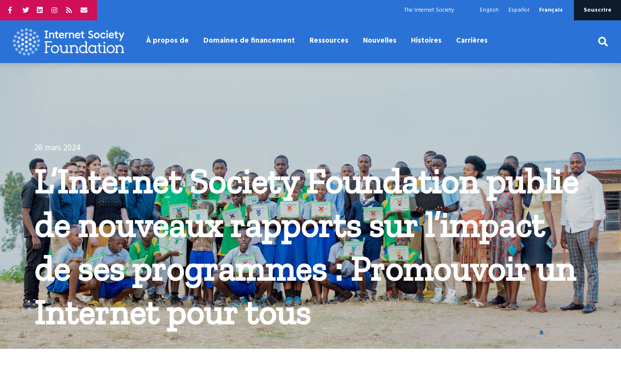

--- FILE ---
content_type: text/html; charset=UTF-8
request_url: https://www.isocfoundation.org/fr/2024/03/linternet-society-foundation-publie-de-nouveaux-rapports-sur-limpact-de-ses-programmes-faire-progresser-un-internet-pour-tous/
body_size: 22688
content:
<!DOCTYPE html>
<html lang="fr-FR">
<head>
<meta charset="UTF-8" />
<meta name='viewport' content='width=device-width, initial-scale=1.0' />
<meta http-equiv='X-UA-Compatible' content='IE=edge' />
<link rel="profile" href="https://gmpg.org/xfn/11" />
<meta name='robots' content='index, follow, max-image-preview:large, max-snippet:-1, max-video-preview:-1' />
<link rel="alternate" hreflang="en" href="https://www.isocfoundation.org/2024/03/internet-society-foundation-releases-new-programs-impact-reports-advancing-an-internet-for-everyone/" />
<link rel="alternate" hreflang="es" href="https://www.isocfoundation.org/es/2024/03/la-fundacion-internet-society-publica-nuevos-informes-sobre-el-impacto-de-los-programas-avanzando-en-una-internet-para-todos/" />
<link rel="alternate" hreflang="fr" href="https://www.isocfoundation.org/fr/2024/03/linternet-society-foundation-publie-de-nouveaux-rapports-sur-limpact-de-ses-programmes-faire-progresser-un-internet-pour-tous/" />
<link rel="alternate" hreflang="x-default" href="https://www.isocfoundation.org/2024/03/internet-society-foundation-releases-new-programs-impact-reports-advancing-an-internet-for-everyone/" />

	<!-- This site is optimized with the Yoast SEO plugin v26.8 - https://yoast.com/product/yoast-seo-wordpress/ -->
	<title>L&#039;Internet Society Foundation publie de nouveaux rapports sur l&#039;impact de ses programmes : Promouvoir un Internet pour tous | Internet Society Foundation</title>
	<link rel="canonical" href="https://www.isocfoundation.org/fr/2024/03/linternet-society-foundation-publie-de-nouveaux-rapports-sur-limpact-de-ses-programmes-faire-progresser-un-internet-pour-tous/" />
	<meta property="og:locale" content="fr_FR" />
	<meta property="og:type" content="article" />
	<meta property="og:title" content="L&#039;Internet Society Foundation publie de nouveaux rapports sur l&#039;impact de ses programmes : Promouvoir un Internet pour tous | Internet Society Foundation" />
	<meta property="og:description" content="Partout dans le monde, nos partenaires subventionnés travaillent quotidiennement pour susciter des changements positifs dans leurs communautés grâce à l&rsquo;Internet. Qu&rsquo;il s&rsquo;agisse de connecter davantage de personnes à l&rsquo;Internet ou d&rsquo;encourager le dialogue sur la gouvernance de l&rsquo;Internet, ils s&rsquo;engagent dans une série d&rsquo;activités qui contribuent à la construction d&rsquo;un Internet plus inclusif et accessible&hellip;" />
	<meta property="og:url" content="https://www.isocfoundation.org/fr/2024/03/linternet-society-foundation-publie-de-nouveaux-rapports-sur-limpact-de-ses-programmes-faire-progresser-un-internet-pour-tous/" />
	<meta property="og:site_name" content="Internet Society Foundation" />
	<meta property="article:published_time" content="2024-03-28T13:12:11+00:00" />
	<meta property="article:modified_time" content="2024-09-04T17:02:08+00:00" />
	<meta property="og:image" content="https://www.isocfoundation.org/wp-content/uploads/2024/03/Rwanda-Beyond-The-net-scaled.webp" />
	<meta property="og:image:width" content="2560" />
	<meta property="og:image:height" content="1709" />
	<meta property="og:image:type" content="image/webp" />
	<meta name="author" content="Gustavo Streger" />
	<meta name="twitter:card" content="summary_large_image" />
	<meta name="twitter:creator" content="@ISOC_Foundation" />
	<meta name="twitter:site" content="@ISOC_Foundation" />
	<meta name="twitter:label1" content="Écrit par" />
	<meta name="twitter:data1" content="Gustavo Streger" />
	<meta name="twitter:label2" content="Durée de lecture estimée" />
	<meta name="twitter:data2" content="2 minutes" />
	<script type="application/ld+json" class="yoast-schema-graph">{"@context":"https://schema.org","@graph":[{"@type":"Article","@id":"https://www.isocfoundation.org/fr/2024/03/linternet-society-foundation-publie-de-nouveaux-rapports-sur-limpact-de-ses-programmes-faire-progresser-un-internet-pour-tous/#article","isPartOf":{"@id":"https://www.isocfoundation.org/fr/2024/03/linternet-society-foundation-publie-de-nouveaux-rapports-sur-limpact-de-ses-programmes-faire-progresser-un-internet-pour-tous/"},"author":{"name":"Gustavo Streger","@id":"https://www.isocfoundation.org/#/schema/person/6aadf08fb4016239129587ae9e4adf64"},"headline":"L&rsquo;Internet Society Foundation publie de nouveaux rapports sur l&rsquo;impact de ses programmes : Promouvoir un Internet pour tous","datePublished":"2024-03-28T13:12:11+00:00","dateModified":"2024-09-04T17:02:08+00:00","mainEntityOfPage":{"@id":"https://www.isocfoundation.org/fr/2024/03/linternet-society-foundation-publie-de-nouveaux-rapports-sur-limpact-de-ses-programmes-faire-progresser-un-internet-pour-tous/"},"wordCount":361,"commentCount":0,"publisher":{"@id":"https://www.isocfoundation.org/#organization"},"image":{"@id":"https://www.isocfoundation.org/fr/2024/03/linternet-society-foundation-publie-de-nouveaux-rapports-sur-limpact-de-ses-programmes-faire-progresser-un-internet-pour-tous/#primaryimage"},"thumbnailUrl":"https://www.isocfoundation.org/wp-content/uploads/2024/03/Rwanda-Beyond-The-net-scaled.webp","keywords":["financement","impact","inclusion numérique","internet society foundation","rapport","subventions"],"articleSection":["Fondation Nouvelles"],"inLanguage":"fr-FR","potentialAction":[{"@type":"CommentAction","name":"Comment","target":["https://www.isocfoundation.org/fr/2024/03/linternet-society-foundation-publie-de-nouveaux-rapports-sur-limpact-de-ses-programmes-faire-progresser-un-internet-pour-tous/#respond"]}]},{"@type":"WebPage","@id":"https://www.isocfoundation.org/fr/2024/03/linternet-society-foundation-publie-de-nouveaux-rapports-sur-limpact-de-ses-programmes-faire-progresser-un-internet-pour-tous/","url":"https://www.isocfoundation.org/fr/2024/03/linternet-society-foundation-publie-de-nouveaux-rapports-sur-limpact-de-ses-programmes-faire-progresser-un-internet-pour-tous/","name":"L'Internet Society Foundation publie de nouveaux rapports sur l'impact de ses programmes : Promouvoir un Internet pour tous | Internet Society Foundation","isPartOf":{"@id":"https://www.isocfoundation.org/#website"},"primaryImageOfPage":{"@id":"https://www.isocfoundation.org/fr/2024/03/linternet-society-foundation-publie-de-nouveaux-rapports-sur-limpact-de-ses-programmes-faire-progresser-un-internet-pour-tous/#primaryimage"},"image":{"@id":"https://www.isocfoundation.org/fr/2024/03/linternet-society-foundation-publie-de-nouveaux-rapports-sur-limpact-de-ses-programmes-faire-progresser-un-internet-pour-tous/#primaryimage"},"thumbnailUrl":"https://www.isocfoundation.org/wp-content/uploads/2024/03/Rwanda-Beyond-The-net-scaled.webp","datePublished":"2024-03-28T13:12:11+00:00","dateModified":"2024-09-04T17:02:08+00:00","breadcrumb":{"@id":"https://www.isocfoundation.org/fr/2024/03/linternet-society-foundation-publie-de-nouveaux-rapports-sur-limpact-de-ses-programmes-faire-progresser-un-internet-pour-tous/#breadcrumb"},"inLanguage":"fr-FR","potentialAction":[{"@type":"ReadAction","target":["https://www.isocfoundation.org/fr/2024/03/linternet-society-foundation-publie-de-nouveaux-rapports-sur-limpact-de-ses-programmes-faire-progresser-un-internet-pour-tous/"]}]},{"@type":"ImageObject","inLanguage":"fr-FR","@id":"https://www.isocfoundation.org/fr/2024/03/linternet-society-foundation-publie-de-nouveaux-rapports-sur-limpact-de-ses-programmes-faire-progresser-un-internet-pour-tous/#primaryimage","url":"https://www.isocfoundation.org/wp-content/uploads/2024/03/Rwanda-Beyond-The-net-scaled.webp","contentUrl":"https://www.isocfoundation.org/wp-content/uploads/2024/03/Rwanda-Beyond-The-net-scaled.webp","width":2560,"height":1709,"caption":"Rwandan students show their computers in a site visit from the Beyond The Net Grant Program"},{"@type":"BreadcrumbList","@id":"https://www.isocfoundation.org/fr/2024/03/linternet-society-foundation-publie-de-nouveaux-rapports-sur-limpact-de-ses-programmes-faire-progresser-un-internet-pour-tous/#breadcrumb","itemListElement":[{"@type":"ListItem","position":1,"name":"Home","item":"https://www.isocfoundation.org/fr/plan-daction/accueil/"},{"@type":"ListItem","position":2,"name":"Nouvelles","item":"https://www.isocfoundation.org/fr/nouvelles/"},{"@type":"ListItem","position":3,"name":"L&#8217;Internet Society Foundation publie de nouveaux rapports sur l&#8217;impact de ses programmes : Promouvoir un Internet pour tous"}]},{"@type":"WebSite","@id":"https://www.isocfoundation.org/#website","url":"https://www.isocfoundation.org/","name":"Internet Society Foundation","description":"The Internet transforms lives","publisher":{"@id":"https://www.isocfoundation.org/#organization"},"potentialAction":[{"@type":"SearchAction","target":{"@type":"EntryPoint","urlTemplate":"https://www.isocfoundation.org/?s={search_term_string}"},"query-input":{"@type":"PropertyValueSpecification","valueRequired":true,"valueName":"search_term_string"}}],"inLanguage":"fr-FR"},{"@type":"Organization","@id":"https://www.isocfoundation.org/#organization","name":"Internet Society Foundation","url":"https://www.isocfoundation.org/","logo":{"@type":"ImageObject","inLanguage":"fr-FR","@id":"https://www.isocfoundation.org/#/schema/logo/image/","url":"https://www.isocfoundation.org/wp-content/uploads/2019/02/internet-society-foundation.jpg","contentUrl":"https://www.isocfoundation.org/wp-content/uploads/2019/02/internet-society-foundation.jpg","width":1200,"height":630,"caption":"Internet Society Foundation"},"image":{"@id":"https://www.isocfoundation.org/#/schema/logo/image/"},"sameAs":["https://x.com/ISOC_Foundation"]},{"@type":"Person","@id":"https://www.isocfoundation.org/#/schema/person/6aadf08fb4016239129587ae9e4adf64","name":"Gustavo Streger","url":"https://www.isocfoundation.org/fr/author/streger/"}]}</script>
	<!-- / Yoast SEO plugin. -->


<link rel='dns-prefetch' href='//fonts.googleapis.com' />
<link href='https://fonts.gstatic.com' crossorigin rel='preconnect' />
<link rel="alternate" type="application/rss+xml" title="Internet Society Foundation &raquo; Flux" href="https://www.isocfoundation.org/fr/feed/" />
<link rel="alternate" type="application/rss+xml" title="Internet Society Foundation &raquo; Flux des commentaires" href="https://www.isocfoundation.org/fr/comments/feed/" />
<link rel="alternate" title="oEmbed (JSON)" type="application/json+oembed" href="https://www.isocfoundation.org/fr/wp-json/oembed/1.0/embed?url=https%3A%2F%2Fwww.isocfoundation.org%2Ffr%2F2024%2F03%2Flinternet-society-foundation-publie-de-nouveaux-rapports-sur-limpact-de-ses-programmes-faire-progresser-un-internet-pour-tous%2F" />
<link rel="alternate" title="oEmbed (XML)" type="text/xml+oembed" href="https://www.isocfoundation.org/fr/wp-json/oembed/1.0/embed?url=https%3A%2F%2Fwww.isocfoundation.org%2Ffr%2F2024%2F03%2Flinternet-society-foundation-publie-de-nouveaux-rapports-sur-limpact-de-ses-programmes-faire-progresser-un-internet-pour-tous%2F&#038;format=xml" />
<link rel="preload" href="https://www.isocfoundation.org/wp-content/plugins/bb-plugin/fonts/fontawesome/5.15.4/webfonts/fa-solid-900.woff2" as="font" type="font/woff2" crossorigin="anonymous">
<link rel="preload" href="https://www.isocfoundation.org/wp-content/plugins/bb-plugin/fonts/fontawesome/5.15.4/webfonts/fa-regular-400.woff2" as="font" type="font/woff2" crossorigin="anonymous">
<link rel="preload" href="https://www.isocfoundation.org/wp-content/plugins/bb-plugin/fonts/fontawesome/5.15.4/webfonts/fa-brands-400.woff2" as="font" type="font/woff2" crossorigin="anonymous">
<style id='wp-img-auto-sizes-contain-inline-css'>
img:is([sizes=auto i],[sizes^="auto," i]){contain-intrinsic-size:3000px 1500px}
/*# sourceURL=wp-img-auto-sizes-contain-inline-css */
</style>
<link rel='stylesheet' id='toolset-blocks-css' href='https://www.isocfoundation.org/wp-content/plugins/wp-views/vendor/toolset/blocks/public/css/style.css?ver=1.6.17' media='all' />
<style id='wp-emoji-styles-inline-css'>

	img.wp-smiley, img.emoji {
		display: inline !important;
		border: none !important;
		box-shadow: none !important;
		height: 1em !important;
		width: 1em !important;
		margin: 0 0.07em !important;
		vertical-align: -0.1em !important;
		background: none !important;
		padding: 0 !important;
	}
/*# sourceURL=wp-emoji-styles-inline-css */
</style>
<link rel='stylesheet' id='wp-block-library-css' href='https://www.isocfoundation.org/wp-includes/css/dist/block-library/style.min.css?ver=6.9' media='all' />
<style id='wp-block-image-inline-css'>
.wp-block-image>a,.wp-block-image>figure>a{display:inline-block}.wp-block-image img{box-sizing:border-box;height:auto;max-width:100%;vertical-align:bottom}@media not (prefers-reduced-motion){.wp-block-image img.hide{visibility:hidden}.wp-block-image img.show{animation:show-content-image .4s}}.wp-block-image[style*=border-radius] img,.wp-block-image[style*=border-radius]>a{border-radius:inherit}.wp-block-image.has-custom-border img{box-sizing:border-box}.wp-block-image.aligncenter{text-align:center}.wp-block-image.alignfull>a,.wp-block-image.alignwide>a{width:100%}.wp-block-image.alignfull img,.wp-block-image.alignwide img{height:auto;width:100%}.wp-block-image .aligncenter,.wp-block-image .alignleft,.wp-block-image .alignright,.wp-block-image.aligncenter,.wp-block-image.alignleft,.wp-block-image.alignright{display:table}.wp-block-image .aligncenter>figcaption,.wp-block-image .alignleft>figcaption,.wp-block-image .alignright>figcaption,.wp-block-image.aligncenter>figcaption,.wp-block-image.alignleft>figcaption,.wp-block-image.alignright>figcaption{caption-side:bottom;display:table-caption}.wp-block-image .alignleft{float:left;margin:.5em 1em .5em 0}.wp-block-image .alignright{float:right;margin:.5em 0 .5em 1em}.wp-block-image .aligncenter{margin-left:auto;margin-right:auto}.wp-block-image :where(figcaption){margin-bottom:1em;margin-top:.5em}.wp-block-image.is-style-circle-mask img{border-radius:9999px}@supports ((-webkit-mask-image:none) or (mask-image:none)) or (-webkit-mask-image:none){.wp-block-image.is-style-circle-mask img{border-radius:0;-webkit-mask-image:url('data:image/svg+xml;utf8,<svg viewBox="0 0 100 100" xmlns="http://www.w3.org/2000/svg"><circle cx="50" cy="50" r="50"/></svg>');mask-image:url('data:image/svg+xml;utf8,<svg viewBox="0 0 100 100" xmlns="http://www.w3.org/2000/svg"><circle cx="50" cy="50" r="50"/></svg>');mask-mode:alpha;-webkit-mask-position:center;mask-position:center;-webkit-mask-repeat:no-repeat;mask-repeat:no-repeat;-webkit-mask-size:contain;mask-size:contain}}:root :where(.wp-block-image.is-style-rounded img,.wp-block-image .is-style-rounded img){border-radius:9999px}.wp-block-image figure{margin:0}.wp-lightbox-container{display:flex;flex-direction:column;position:relative}.wp-lightbox-container img{cursor:zoom-in}.wp-lightbox-container img:hover+button{opacity:1}.wp-lightbox-container button{align-items:center;backdrop-filter:blur(16px) saturate(180%);background-color:#5a5a5a40;border:none;border-radius:4px;cursor:zoom-in;display:flex;height:20px;justify-content:center;opacity:0;padding:0;position:absolute;right:16px;text-align:center;top:16px;width:20px;z-index:100}@media not (prefers-reduced-motion){.wp-lightbox-container button{transition:opacity .2s ease}}.wp-lightbox-container button:focus-visible{outline:3px auto #5a5a5a40;outline:3px auto -webkit-focus-ring-color;outline-offset:3px}.wp-lightbox-container button:hover{cursor:pointer;opacity:1}.wp-lightbox-container button:focus{opacity:1}.wp-lightbox-container button:focus,.wp-lightbox-container button:hover,.wp-lightbox-container button:not(:hover):not(:active):not(.has-background){background-color:#5a5a5a40;border:none}.wp-lightbox-overlay{box-sizing:border-box;cursor:zoom-out;height:100vh;left:0;overflow:hidden;position:fixed;top:0;visibility:hidden;width:100%;z-index:100000}.wp-lightbox-overlay .close-button{align-items:center;cursor:pointer;display:flex;justify-content:center;min-height:40px;min-width:40px;padding:0;position:absolute;right:calc(env(safe-area-inset-right) + 16px);top:calc(env(safe-area-inset-top) + 16px);z-index:5000000}.wp-lightbox-overlay .close-button:focus,.wp-lightbox-overlay .close-button:hover,.wp-lightbox-overlay .close-button:not(:hover):not(:active):not(.has-background){background:none;border:none}.wp-lightbox-overlay .lightbox-image-container{height:var(--wp--lightbox-container-height);left:50%;overflow:hidden;position:absolute;top:50%;transform:translate(-50%,-50%);transform-origin:top left;width:var(--wp--lightbox-container-width);z-index:9999999999}.wp-lightbox-overlay .wp-block-image{align-items:center;box-sizing:border-box;display:flex;height:100%;justify-content:center;margin:0;position:relative;transform-origin:0 0;width:100%;z-index:3000000}.wp-lightbox-overlay .wp-block-image img{height:var(--wp--lightbox-image-height);min-height:var(--wp--lightbox-image-height);min-width:var(--wp--lightbox-image-width);width:var(--wp--lightbox-image-width)}.wp-lightbox-overlay .wp-block-image figcaption{display:none}.wp-lightbox-overlay button{background:none;border:none}.wp-lightbox-overlay .scrim{background-color:#fff;height:100%;opacity:.9;position:absolute;width:100%;z-index:2000000}.wp-lightbox-overlay.active{visibility:visible}@media not (prefers-reduced-motion){.wp-lightbox-overlay.active{animation:turn-on-visibility .25s both}.wp-lightbox-overlay.active img{animation:turn-on-visibility .35s both}.wp-lightbox-overlay.show-closing-animation:not(.active){animation:turn-off-visibility .35s both}.wp-lightbox-overlay.show-closing-animation:not(.active) img{animation:turn-off-visibility .25s both}.wp-lightbox-overlay.zoom.active{animation:none;opacity:1;visibility:visible}.wp-lightbox-overlay.zoom.active .lightbox-image-container{animation:lightbox-zoom-in .4s}.wp-lightbox-overlay.zoom.active .lightbox-image-container img{animation:none}.wp-lightbox-overlay.zoom.active .scrim{animation:turn-on-visibility .4s forwards}.wp-lightbox-overlay.zoom.show-closing-animation:not(.active){animation:none}.wp-lightbox-overlay.zoom.show-closing-animation:not(.active) .lightbox-image-container{animation:lightbox-zoom-out .4s}.wp-lightbox-overlay.zoom.show-closing-animation:not(.active) .lightbox-image-container img{animation:none}.wp-lightbox-overlay.zoom.show-closing-animation:not(.active) .scrim{animation:turn-off-visibility .4s forwards}}@keyframes show-content-image{0%{visibility:hidden}99%{visibility:hidden}to{visibility:visible}}@keyframes turn-on-visibility{0%{opacity:0}to{opacity:1}}@keyframes turn-off-visibility{0%{opacity:1;visibility:visible}99%{opacity:0;visibility:visible}to{opacity:0;visibility:hidden}}@keyframes lightbox-zoom-in{0%{transform:translate(calc((-100vw + var(--wp--lightbox-scrollbar-width))/2 + var(--wp--lightbox-initial-left-position)),calc(-50vh + var(--wp--lightbox-initial-top-position))) scale(var(--wp--lightbox-scale))}to{transform:translate(-50%,-50%) scale(1)}}@keyframes lightbox-zoom-out{0%{transform:translate(-50%,-50%) scale(1);visibility:visible}99%{visibility:visible}to{transform:translate(calc((-100vw + var(--wp--lightbox-scrollbar-width))/2 + var(--wp--lightbox-initial-left-position)),calc(-50vh + var(--wp--lightbox-initial-top-position))) scale(var(--wp--lightbox-scale));visibility:hidden}}
/*# sourceURL=https://www.isocfoundation.org/wp-includes/blocks/image/style.min.css */
</style>
<style id='wp-block-image-theme-inline-css'>
:root :where(.wp-block-image figcaption){color:#555;font-size:13px;text-align:center}.is-dark-theme :root :where(.wp-block-image figcaption){color:#ffffffa6}.wp-block-image{margin:0 0 1em}
/*# sourceURL=https://www.isocfoundation.org/wp-includes/blocks/image/theme.min.css */
</style>
<style id='wp-block-list-inline-css'>
ol,ul{box-sizing:border-box}:root :where(.wp-block-list.has-background){padding:1.25em 2.375em}
/*# sourceURL=https://www.isocfoundation.org/wp-includes/blocks/list/style.min.css */
</style>
<style id='global-styles-inline-css'>
:root{--wp--preset--aspect-ratio--square: 1;--wp--preset--aspect-ratio--4-3: 4/3;--wp--preset--aspect-ratio--3-4: 3/4;--wp--preset--aspect-ratio--3-2: 3/2;--wp--preset--aspect-ratio--2-3: 2/3;--wp--preset--aspect-ratio--16-9: 16/9;--wp--preset--aspect-ratio--9-16: 9/16;--wp--preset--color--black: #000000;--wp--preset--color--cyan-bluish-gray: #abb8c3;--wp--preset--color--white: #ffffff;--wp--preset--color--pale-pink: #f78da7;--wp--preset--color--vivid-red: #cf2e2e;--wp--preset--color--luminous-vivid-orange: #ff6900;--wp--preset--color--luminous-vivid-amber: #fcb900;--wp--preset--color--light-green-cyan: #7bdcb5;--wp--preset--color--vivid-green-cyan: #00d084;--wp--preset--color--pale-cyan-blue: #8ed1fc;--wp--preset--color--vivid-cyan-blue: #0693e3;--wp--preset--color--vivid-purple: #9b51e0;--wp--preset--color--fl-heading-text: #0c1c2c;--wp--preset--color--fl-body-bg: #ffffff;--wp--preset--color--fl-body-text: #0c1c2c;--wp--preset--color--fl-accent: #2B72D6;--wp--preset--color--fl-accent-hover: #d60058;--wp--preset--color--fl-topbar-bg: #2b72d6;--wp--preset--color--fl-topbar-text: #ffffff;--wp--preset--color--fl-topbar-link: #ffffff;--wp--preset--color--fl-topbar-hover: #abcbf4;--wp--preset--color--fl-header-bg: #2b72d6;--wp--preset--color--fl-header-text: #ffffff;--wp--preset--color--fl-header-link: #ffffff;--wp--preset--color--fl-header-hover: #b7d9f7;--wp--preset--color--fl-nav-bg: #111111;--wp--preset--color--fl-nav-link: #ffffff;--wp--preset--color--fl-nav-hover: #b7d2f7;--wp--preset--color--fl-content-bg: #ffffff;--wp--preset--color--fl-footer-widgets-bg: #ffffff;--wp--preset--color--fl-footer-widgets-text: #000000;--wp--preset--color--fl-footer-widgets-link: #428bca;--wp--preset--color--fl-footer-widgets-hover: #428bca;--wp--preset--color--fl-footer-bg: #001433;--wp--preset--color--fl-footer-text: #ffffff;--wp--preset--color--fl-footer-link: #ffffff;--wp--preset--color--fl-footer-hover: #f4c300;--wp--preset--gradient--vivid-cyan-blue-to-vivid-purple: linear-gradient(135deg,rgb(6,147,227) 0%,rgb(155,81,224) 100%);--wp--preset--gradient--light-green-cyan-to-vivid-green-cyan: linear-gradient(135deg,rgb(122,220,180) 0%,rgb(0,208,130) 100%);--wp--preset--gradient--luminous-vivid-amber-to-luminous-vivid-orange: linear-gradient(135deg,rgb(252,185,0) 0%,rgb(255,105,0) 100%);--wp--preset--gradient--luminous-vivid-orange-to-vivid-red: linear-gradient(135deg,rgb(255,105,0) 0%,rgb(207,46,46) 100%);--wp--preset--gradient--very-light-gray-to-cyan-bluish-gray: linear-gradient(135deg,rgb(238,238,238) 0%,rgb(169,184,195) 100%);--wp--preset--gradient--cool-to-warm-spectrum: linear-gradient(135deg,rgb(74,234,220) 0%,rgb(151,120,209) 20%,rgb(207,42,186) 40%,rgb(238,44,130) 60%,rgb(251,105,98) 80%,rgb(254,248,76) 100%);--wp--preset--gradient--blush-light-purple: linear-gradient(135deg,rgb(255,206,236) 0%,rgb(152,150,240) 100%);--wp--preset--gradient--blush-bordeaux: linear-gradient(135deg,rgb(254,205,165) 0%,rgb(254,45,45) 50%,rgb(107,0,62) 100%);--wp--preset--gradient--luminous-dusk: linear-gradient(135deg,rgb(255,203,112) 0%,rgb(199,81,192) 50%,rgb(65,88,208) 100%);--wp--preset--gradient--pale-ocean: linear-gradient(135deg,rgb(255,245,203) 0%,rgb(182,227,212) 50%,rgb(51,167,181) 100%);--wp--preset--gradient--electric-grass: linear-gradient(135deg,rgb(202,248,128) 0%,rgb(113,206,126) 100%);--wp--preset--gradient--midnight: linear-gradient(135deg,rgb(2,3,129) 0%,rgb(40,116,252) 100%);--wp--preset--font-size--small: 13px;--wp--preset--font-size--medium: 20px;--wp--preset--font-size--large: 36px;--wp--preset--font-size--x-large: 42px;--wp--preset--spacing--20: 0.44rem;--wp--preset--spacing--30: 0.67rem;--wp--preset--spacing--40: 1rem;--wp--preset--spacing--50: 1.5rem;--wp--preset--spacing--60: 2.25rem;--wp--preset--spacing--70: 3.38rem;--wp--preset--spacing--80: 5.06rem;--wp--preset--shadow--natural: 6px 6px 9px rgba(0, 0, 0, 0.2);--wp--preset--shadow--deep: 12px 12px 50px rgba(0, 0, 0, 0.4);--wp--preset--shadow--sharp: 6px 6px 0px rgba(0, 0, 0, 0.2);--wp--preset--shadow--outlined: 6px 6px 0px -3px rgb(255, 255, 255), 6px 6px rgb(0, 0, 0);--wp--preset--shadow--crisp: 6px 6px 0px rgb(0, 0, 0);}:where(.is-layout-flex){gap: 0.5em;}:where(.is-layout-grid){gap: 0.5em;}body .is-layout-flex{display: flex;}.is-layout-flex{flex-wrap: wrap;align-items: center;}.is-layout-flex > :is(*, div){margin: 0;}body .is-layout-grid{display: grid;}.is-layout-grid > :is(*, div){margin: 0;}:where(.wp-block-columns.is-layout-flex){gap: 2em;}:where(.wp-block-columns.is-layout-grid){gap: 2em;}:where(.wp-block-post-template.is-layout-flex){gap: 1.25em;}:where(.wp-block-post-template.is-layout-grid){gap: 1.25em;}.has-black-color{color: var(--wp--preset--color--black) !important;}.has-cyan-bluish-gray-color{color: var(--wp--preset--color--cyan-bluish-gray) !important;}.has-white-color{color: var(--wp--preset--color--white) !important;}.has-pale-pink-color{color: var(--wp--preset--color--pale-pink) !important;}.has-vivid-red-color{color: var(--wp--preset--color--vivid-red) !important;}.has-luminous-vivid-orange-color{color: var(--wp--preset--color--luminous-vivid-orange) !important;}.has-luminous-vivid-amber-color{color: var(--wp--preset--color--luminous-vivid-amber) !important;}.has-light-green-cyan-color{color: var(--wp--preset--color--light-green-cyan) !important;}.has-vivid-green-cyan-color{color: var(--wp--preset--color--vivid-green-cyan) !important;}.has-pale-cyan-blue-color{color: var(--wp--preset--color--pale-cyan-blue) !important;}.has-vivid-cyan-blue-color{color: var(--wp--preset--color--vivid-cyan-blue) !important;}.has-vivid-purple-color{color: var(--wp--preset--color--vivid-purple) !important;}.has-black-background-color{background-color: var(--wp--preset--color--black) !important;}.has-cyan-bluish-gray-background-color{background-color: var(--wp--preset--color--cyan-bluish-gray) !important;}.has-white-background-color{background-color: var(--wp--preset--color--white) !important;}.has-pale-pink-background-color{background-color: var(--wp--preset--color--pale-pink) !important;}.has-vivid-red-background-color{background-color: var(--wp--preset--color--vivid-red) !important;}.has-luminous-vivid-orange-background-color{background-color: var(--wp--preset--color--luminous-vivid-orange) !important;}.has-luminous-vivid-amber-background-color{background-color: var(--wp--preset--color--luminous-vivid-amber) !important;}.has-light-green-cyan-background-color{background-color: var(--wp--preset--color--light-green-cyan) !important;}.has-vivid-green-cyan-background-color{background-color: var(--wp--preset--color--vivid-green-cyan) !important;}.has-pale-cyan-blue-background-color{background-color: var(--wp--preset--color--pale-cyan-blue) !important;}.has-vivid-cyan-blue-background-color{background-color: var(--wp--preset--color--vivid-cyan-blue) !important;}.has-vivid-purple-background-color{background-color: var(--wp--preset--color--vivid-purple) !important;}.has-black-border-color{border-color: var(--wp--preset--color--black) !important;}.has-cyan-bluish-gray-border-color{border-color: var(--wp--preset--color--cyan-bluish-gray) !important;}.has-white-border-color{border-color: var(--wp--preset--color--white) !important;}.has-pale-pink-border-color{border-color: var(--wp--preset--color--pale-pink) !important;}.has-vivid-red-border-color{border-color: var(--wp--preset--color--vivid-red) !important;}.has-luminous-vivid-orange-border-color{border-color: var(--wp--preset--color--luminous-vivid-orange) !important;}.has-luminous-vivid-amber-border-color{border-color: var(--wp--preset--color--luminous-vivid-amber) !important;}.has-light-green-cyan-border-color{border-color: var(--wp--preset--color--light-green-cyan) !important;}.has-vivid-green-cyan-border-color{border-color: var(--wp--preset--color--vivid-green-cyan) !important;}.has-pale-cyan-blue-border-color{border-color: var(--wp--preset--color--pale-cyan-blue) !important;}.has-vivid-cyan-blue-border-color{border-color: var(--wp--preset--color--vivid-cyan-blue) !important;}.has-vivid-purple-border-color{border-color: var(--wp--preset--color--vivid-purple) !important;}.has-vivid-cyan-blue-to-vivid-purple-gradient-background{background: var(--wp--preset--gradient--vivid-cyan-blue-to-vivid-purple) !important;}.has-light-green-cyan-to-vivid-green-cyan-gradient-background{background: var(--wp--preset--gradient--light-green-cyan-to-vivid-green-cyan) !important;}.has-luminous-vivid-amber-to-luminous-vivid-orange-gradient-background{background: var(--wp--preset--gradient--luminous-vivid-amber-to-luminous-vivid-orange) !important;}.has-luminous-vivid-orange-to-vivid-red-gradient-background{background: var(--wp--preset--gradient--luminous-vivid-orange-to-vivid-red) !important;}.has-very-light-gray-to-cyan-bluish-gray-gradient-background{background: var(--wp--preset--gradient--very-light-gray-to-cyan-bluish-gray) !important;}.has-cool-to-warm-spectrum-gradient-background{background: var(--wp--preset--gradient--cool-to-warm-spectrum) !important;}.has-blush-light-purple-gradient-background{background: var(--wp--preset--gradient--blush-light-purple) !important;}.has-blush-bordeaux-gradient-background{background: var(--wp--preset--gradient--blush-bordeaux) !important;}.has-luminous-dusk-gradient-background{background: var(--wp--preset--gradient--luminous-dusk) !important;}.has-pale-ocean-gradient-background{background: var(--wp--preset--gradient--pale-ocean) !important;}.has-electric-grass-gradient-background{background: var(--wp--preset--gradient--electric-grass) !important;}.has-midnight-gradient-background{background: var(--wp--preset--gradient--midnight) !important;}.has-small-font-size{font-size: var(--wp--preset--font-size--small) !important;}.has-medium-font-size{font-size: var(--wp--preset--font-size--medium) !important;}.has-large-font-size{font-size: var(--wp--preset--font-size--large) !important;}.has-x-large-font-size{font-size: var(--wp--preset--font-size--x-large) !important;}
/*# sourceURL=global-styles-inline-css */
</style>

<style id='classic-theme-styles-inline-css'>
/*! This file is auto-generated */
.wp-block-button__link{color:#fff;background-color:#32373c;border-radius:9999px;box-shadow:none;text-decoration:none;padding:calc(.667em + 2px) calc(1.333em + 2px);font-size:1.125em}.wp-block-file__button{background:#32373c;color:#fff;text-decoration:none}
/*# sourceURL=/wp-includes/css/classic-themes.min.css */
</style>
<link rel='stylesheet' id='mediaelement-css' href='https://www.isocfoundation.org/wp-includes/js/mediaelement/mediaelementplayer-legacy.min.css?ver=4.2.17' media='all' />
<link rel='stylesheet' id='wp-mediaelement-css' href='https://www.isocfoundation.org/wp-includes/js/mediaelement/wp-mediaelement.min.css?ver=6.9' media='all' />
<link rel='stylesheet' id='view_editor_gutenberg_frontend_assets-css' href='https://www.isocfoundation.org/wp-content/plugins/wp-views/public/css/views-frontend.css?ver=3.6.21' media='all' />
<style id='view_editor_gutenberg_frontend_assets-inline-css'>
.wpv-sort-list-dropdown.wpv-sort-list-dropdown-style-default > span.wpv-sort-list,.wpv-sort-list-dropdown.wpv-sort-list-dropdown-style-default .wpv-sort-list-item {border-color: #cdcdcd;}.wpv-sort-list-dropdown.wpv-sort-list-dropdown-style-default .wpv-sort-list-item a {color: #444;background-color: #fff;}.wpv-sort-list-dropdown.wpv-sort-list-dropdown-style-default a:hover,.wpv-sort-list-dropdown.wpv-sort-list-dropdown-style-default a:focus {color: #000;background-color: #eee;}.wpv-sort-list-dropdown.wpv-sort-list-dropdown-style-default .wpv-sort-list-item.wpv-sort-list-current a {color: #000;background-color: #eee;}
.wpv-sort-list-dropdown.wpv-sort-list-dropdown-style-default > span.wpv-sort-list,.wpv-sort-list-dropdown.wpv-sort-list-dropdown-style-default .wpv-sort-list-item {border-color: #cdcdcd;}.wpv-sort-list-dropdown.wpv-sort-list-dropdown-style-default .wpv-sort-list-item a {color: #444;background-color: #fff;}.wpv-sort-list-dropdown.wpv-sort-list-dropdown-style-default a:hover,.wpv-sort-list-dropdown.wpv-sort-list-dropdown-style-default a:focus {color: #000;background-color: #eee;}.wpv-sort-list-dropdown.wpv-sort-list-dropdown-style-default .wpv-sort-list-item.wpv-sort-list-current a {color: #000;background-color: #eee;}.wpv-sort-list-dropdown.wpv-sort-list-dropdown-style-grey > span.wpv-sort-list,.wpv-sort-list-dropdown.wpv-sort-list-dropdown-style-grey .wpv-sort-list-item {border-color: #cdcdcd;}.wpv-sort-list-dropdown.wpv-sort-list-dropdown-style-grey .wpv-sort-list-item a {color: #444;background-color: #eeeeee;}.wpv-sort-list-dropdown.wpv-sort-list-dropdown-style-grey a:hover,.wpv-sort-list-dropdown.wpv-sort-list-dropdown-style-grey a:focus {color: #000;background-color: #e5e5e5;}.wpv-sort-list-dropdown.wpv-sort-list-dropdown-style-grey .wpv-sort-list-item.wpv-sort-list-current a {color: #000;background-color: #e5e5e5;}
.wpv-sort-list-dropdown.wpv-sort-list-dropdown-style-default > span.wpv-sort-list,.wpv-sort-list-dropdown.wpv-sort-list-dropdown-style-default .wpv-sort-list-item {border-color: #cdcdcd;}.wpv-sort-list-dropdown.wpv-sort-list-dropdown-style-default .wpv-sort-list-item a {color: #444;background-color: #fff;}.wpv-sort-list-dropdown.wpv-sort-list-dropdown-style-default a:hover,.wpv-sort-list-dropdown.wpv-sort-list-dropdown-style-default a:focus {color: #000;background-color: #eee;}.wpv-sort-list-dropdown.wpv-sort-list-dropdown-style-default .wpv-sort-list-item.wpv-sort-list-current a {color: #000;background-color: #eee;}.wpv-sort-list-dropdown.wpv-sort-list-dropdown-style-grey > span.wpv-sort-list,.wpv-sort-list-dropdown.wpv-sort-list-dropdown-style-grey .wpv-sort-list-item {border-color: #cdcdcd;}.wpv-sort-list-dropdown.wpv-sort-list-dropdown-style-grey .wpv-sort-list-item a {color: #444;background-color: #eeeeee;}.wpv-sort-list-dropdown.wpv-sort-list-dropdown-style-grey a:hover,.wpv-sort-list-dropdown.wpv-sort-list-dropdown-style-grey a:focus {color: #000;background-color: #e5e5e5;}.wpv-sort-list-dropdown.wpv-sort-list-dropdown-style-grey .wpv-sort-list-item.wpv-sort-list-current a {color: #000;background-color: #e5e5e5;}.wpv-sort-list-dropdown.wpv-sort-list-dropdown-style-blue > span.wpv-sort-list,.wpv-sort-list-dropdown.wpv-sort-list-dropdown-style-blue .wpv-sort-list-item {border-color: #0099cc;}.wpv-sort-list-dropdown.wpv-sort-list-dropdown-style-blue .wpv-sort-list-item a {color: #444;background-color: #cbddeb;}.wpv-sort-list-dropdown.wpv-sort-list-dropdown-style-blue a:hover,.wpv-sort-list-dropdown.wpv-sort-list-dropdown-style-blue a:focus {color: #000;background-color: #95bedd;}.wpv-sort-list-dropdown.wpv-sort-list-dropdown-style-blue .wpv-sort-list-item.wpv-sort-list-current a {color: #000;background-color: #95bedd;}
/*# sourceURL=view_editor_gutenberg_frontend_assets-inline-css */
</style>
<link rel='stylesheet' id='font-awesome-5-css' href='https://www.isocfoundation.org/wp-content/plugins/bb-plugin/fonts/fontawesome/5.15.4/css/all.min.css?ver=2.10.0.5' media='all' />
<link rel='stylesheet' id='fl-builder-layout-bundle-87c6803a5a99704930963e4f390a3cfb-css' href='https://www.isocfoundation.org/wp-content/uploads/bb-plugin/cache/87c6803a5a99704930963e4f390a3cfb-layout-bundle.css?ver=2.10.0.5-1.5.2.1' media='all' />
<link rel='stylesheet' id='jquery-magnificpopup-css' href='https://www.isocfoundation.org/wp-content/plugins/bb-plugin/css/jquery.magnificpopup.min.css?ver=2.10.0.5' media='all' />
<link rel='stylesheet' id='base-css' href='https://www.isocfoundation.org/wp-content/themes/bb-theme/css/base.min.css?ver=1.7.19.1' media='all' />
<link rel='stylesheet' id='fl-automator-skin-css' href='https://www.isocfoundation.org/wp-content/uploads/bb-theme/skin-69793dfdec0e7.css?ver=1.7.19.1' media='all' />
<link rel='stylesheet' id='fl-child-theme-css' href='https://www.isocfoundation.org/wp-content/themes/bb-theme-child/style.css?ver=6.9' media='all' />
<link rel='stylesheet' id='wp-block-paragraph-css' href='https://www.isocfoundation.org/wp-includes/blocks/paragraph/style.min.css?ver=6.9' media='all' />
<link rel='stylesheet' id='fl-builder-google-fonts-891b2382581a6f0542df63497394458c-css' href='//fonts.googleapis.com/css?family=Hind%3A300%2C400%2C700%2C700%7CZilla+Slab%3A400&#038;ver=6.9' media='all' />
<script src="https://www.isocfoundation.org/wp-content/plugins/wp-views/vendor/toolset/common-es/public/toolset-common-es-frontend.js?ver=175000" id="toolset-common-es-frontend-js"></script>
<script src="https://www.isocfoundation.org/wp-includes/js/jquery/jquery.min.js?ver=3.7.1" id="jquery-core-js"></script>
<script src="https://www.isocfoundation.org/wp-includes/js/jquery/jquery-migrate.min.js?ver=3.4.1" id="jquery-migrate-js"></script>
<script src="https://www.isocfoundation.org/wp-content/themes/bb-theme-child/isoc_jquery.js?ver=6.9" id="l-child-theme-script-js"></script>
<link rel="https://api.w.org/" href="https://www.isocfoundation.org/fr/wp-json/" /><link rel="alternate" title="JSON" type="application/json" href="https://www.isocfoundation.org/fr/wp-json/wp/v2/posts/12538" /><link rel="EditURI" type="application/rsd+xml" title="RSD" href="https://www.isocfoundation.org/xmlrpc.php?rsd" />
<meta name="generator" content="WordPress 6.9" />
<link rel='shortlink' href='https://www.isocfoundation.org/fr/?p=12538' />
<meta name="generator" content="WPML ver:4.8.6 stt:1,4,2;" />
<script>
    window.dataLayer = window.dataLayer || [];
    function gtag() {
        dataLayer.push(arguments);
    }
    gtag("consent", "default", {
        ad_storage: "denied",
        ad_user_data: "denied", 
        ad_personalization: "denied",
        analytics_storage: "denied",
        functionality_storage: "denied",
        personalization_storage: "denied",
        security_storage: "granted",
        wait_for_update: 2000
    });
    gtag("set", "ads_data_redaction", true);
    gtag("set", "url_passthrough", true);
</script><!-- Global site tag (gtag.js) - Google Analytics -->
<script async src="https://www.googletagmanager.com/gtag/js?id=G-BQY6ZNFJLB"></script>
<script>
  window.dataLayer = window.dataLayer || [];
  function gtag(){dataLayer.push(arguments);}
  gtag('js', new Date());
 
  gtag('config', 'G-BQY6ZNFJLB');
</script>
    <script id="cookieyes" type="text/javascript" src="https://cdn-cookieyes.com/client_data/12be326ffb12dc1377d2da1d/script.js"></script>

<link rel="icon" href="https://www.isocfoundation.org/wp-content/uploads/2019/02/cropped-Foundation_Icon-32x32.png" sizes="32x32" />
<link rel="icon" href="https://www.isocfoundation.org/wp-content/uploads/2019/02/cropped-Foundation_Icon-192x192.png" sizes="192x192" />
<link rel="apple-touch-icon" href="https://www.isocfoundation.org/wp-content/uploads/2019/02/cropped-Foundation_Icon-180x180.png" />
<meta name="msapplication-TileImage" content="https://www.isocfoundation.org/wp-content/uploads/2019/02/cropped-Foundation_Icon-270x270.png" />
		<style id="wp-custom-css">
			/* 2025 STYLE UPDATES */

.alt-button a.fl-button,
.fl-builder-content .alt-button a.fl-button,
.fl-builder-content .alt-button a.fl-button:visited,
.alt-button .wp-block-button__link {
	background-color: #FCCE3A;
	color: #0C1C2C;
}

.alt-button a.fl-button,
.alt-button a.fl-button .fl-button-text {
	color: #0C1C2C;
}

.alt-button a.fl-button:hover,
.fl-builder-content .alt-button a.fl-button:hover,
.fl-builder-content .alt-button a.fl-button:visited:hover,
.alt-button .wp-block-button__link:hover {
	color: #fff;
	background-color: #0C1C2C;
}

.alt-button a.fl-button:hover,
.alt-button a.fl-button:hover .fl-button-text {
	color: #fff;
}

.photo-credit {
	display: flex;
	justify-content: flex-end;
}

.photo-credit p,
.wp-block-image .wp-element-caption {
	border-radius: 8px;
	background: rgba(0, 0, 0, 0.80);
	color: #fff;
	padding: 5px 10px;
}

.wp-block-image,
.wp-block-image img {
	position: relative;
}

.wp-block-image img {
	z-index: 0;
}

.wp-block-image .wp-element-caption {
	position: absolute;
	bottom: 3px;
	right: 20px;
	z-index: 2;
}

.grid-cards .fl-post-grid-post,
.grid-cards .fl-post-text {
	position: relative;
}

.grid-cards .fl-post-grid-post {
    font-size: 14px;
    background-color: #F5F5F5;
    padding: 12px;
    border-bottom: 0px;
	margin-top: 0;
}
.grid-cards .fl-post-image img {
	border-radius: 4px;
	width: 100%;
	height: 150px;
	object-fit: cover;
}

.grid-cards .fl-post-text {
	padding: 20px !important;
  background-color: #F5F5F5;
	margin-top: -20px;
	margin-left: 10px;
	margin-right: 10px;
}

.grid-cards .fl-post-title {
    color: #1A64CC;
    font-size: 21px;
	line-height: 26px;
	margin: 0 0 10px 0;
	padding: 0 0 5px;
}

.grid-cards .fl-post-title a {
	color: #1A64CC;
}

.grid-cards .fl-post-meta {
    padding: 0 0 15px;
    font-size: 14px;
}

/* MISC */
.white-text {
	color: rgb(255,255,255);
}

.row-content-full-width .fl-col-content .fl-module .fl-module-content > :not(.alignwide),
.row-content-full-width .fl-col-content .fl-module .fl-module-content > :not(.alignfull){
	max-width: 800px;
	margin:0 auto;
} 

.row-content-full-width .fl-col-content .fl-module .fl-module-content > .alignwide{
	max-width:1140px;
	margin: 0 auto;
}

.row-content-full-width .fl-col-content .fl-module .fl-module-content > .alignfull{
	max-width:100%;
	width:100%;
}

/* Top Bar Styles */

.fl-page-bar-text {
	padding: 0!important;
}

.top-bar-links {
	padding: 5px 0!important;
}

.fl-page-bar-text.fl-page-bar-text-2 .top-bar-links.top-bar-2 {
	background-color: #0c1c2c!important;
}

.fl-page-bar .fl-social-icons {
	    padding: 9px 4px 9px 16px;
}

/* Heading Styles */

h1 a, h2 a, h3 a, h4 a, h5 a, h6 a {
	color: #2B72D6;
}

/* CTA Styles */

#mc_embed_signup .clear {
	margin-top: 15px;
}

#mc-field-group input[type=email] {
	width: 80%;
}

#mc_embed_signup_scroll .indicates-required {
	font-size: 12px;
}

input#mc-embedded-subscribe.button:hover {
	background: #d10d59;
}

.grant-button.sub-button {
	background-color: #0c1c2c;
	color: #fff;
}

/* ACCORDION */
.fl-accordion-button-icon-left, .fl-accordion-button-icon-right {
	opacity: 1;
}

/* TESTIMONIALS */
.fl-testimonials-wrap .bx-pager.bx-default-pager a, .fl-testimonials-wrap .bx-pager.bx-default-pager a.active {
    background: #2b72d6 !important;
}

/* ICONS */
.fl-icon-wrap .fl-icon {
	vertical-align: top;
	padding-top: 25px;
	padding-right: 10px;
}

/***** PROJECT MAP *****/

@import url('https://fonts.googleapis.com/css2?family=Zilla+Slab:ital,wght@0,500;0,600;1,500;1,600&display=swap');

.fl-post-feed-post.project {
	border: 0px;
}

.project-item {
	border: 1px solid #eee;
	border-radius: 8px;
	display: grid;
	align-items: center;
}

.fl-post-feed-post.has-post-thumbnail .project-item {grid-template-columns: 1.5fr 1fr;}

.fl-post-feed-post:not(.has-post-thumbnail) .project-content {width: 100%;}

.project-content {
	padding: 20px !important;
}

.project-content h2.fl-post-title {font-size: 26px;}

.project-metas .meta-row-1, .project-metas .meta-row-2 {
	display: flex;
	gap: 10px;
}

.project-metas .meta-row-1 {
	padding: 10px 0 20px !important;
	margin-bottom: 15px;
	border-bottom: 1px solid #eee;
}

.project-metas .meta-row-1 {padding-top:20px;}

.project-metas .project-meta {width: 32%;}

.project-meta h3 {
	font-size: 20px;
	font-weight: 500;
	margin-top: 5px;
}

.project-image {align-self: stretch;}

.project-image.img-square .ar-photo {
	position: relative; 
	display: block;
}

.project-image.img-square .ar-photo img {
	width: 100%;
  height: 100%;
  left: 0;
  top: 0;
  object-fit: cover;
  position: absolute;
	border-top-right-radius: 8px;
	border-bottom-right-radius: 8px;
}

.project-image.img-square .ar-photo::after {
    display: block;
    content: '';
	width: 100%;
  height: 100%;
    padding-bottom: 100%;
}

.project-filters .filter-row {
	display: flex;
	gap: 40px;
}

.project-filters .project-filter {width: 20%;}

.project-filters .filter-row:first-of-type {
	border-bottom: 1px solid #eee;
	padding-bottom: 10px;
	margin-bottom: 30px;
}

.facetwp-facet, .facetwp-facet-search .facetwp-input-wrap {margin-bottom: 20px !important;}

.fs-wrap {width: 100% !important;}

.facetwp-facet input.facetwp-search, .facetwp-facet input.facetwp-location, .fs-label-wrap,
input[type=text], input[type=password], input[type=email], input[type=tel], input[type=date], input[type=month], input[type=week], input[type=time], input[type=number], input[type=search], input[type=url], textarea {
	background: #fff;
	border: 1px solid #EBECEF !important;
	border-radius: 4px;
	padding: 10px;
	font-size: 15px;
	box-shadow: 0px 2px 4px 0px rgba(0, 0, 0, 0.04) inset;
}

.fs-label-wrap .fs-label {padding: 6px 22px 6px 0px !important;}

.fs-wrap .fs-search input {    
    padding: 8px !important;
    background-color: #fff !important;
}

.facetwp-facet input.facetwp-search, .facetwp-facet input.facetwp-location {
	padding: 13px 30px 13px 16px;
	border: 1px solid #EAEAEA;
}

.fs-label-wrap .fs-label, .facetwp-facet input.facetwp-search::placeholder, input.facetwp-date::placeholder {
	color: rgba(6, 19, 59, 0.5);
	font-weight: 400;
	font-size: 15px;
	line-height: 1;
}

.facetwp-facet input.facetwp-search, .facetwp-facet input.facetwp-location {
	min-width: 80px !important;
	width: 100% !important;
}

.single-project h3, .single-project h5 {font-weight: 700;}

.grant-program-col::after {
	content: '';
	background-image: url("data:image/svg+xml,%3Csvg width='32' height='16' viewBox='0 0 32 16' fill='none' xmlns='http://www.w3.org/2000/svg'%3E%3Cpath d='M16 16L-1.39876e-06 2.79753e-06L32 0L16 16Z' fill='%232D74D6'/%3E%3C/svg%3E%0A");
	height: 16px;
	width: 32px;
	margin: 0 auto;
}

.overlap-top {
	position: relative;
	z-index: 1;
}

.overlap-top .fl-row-content-wrap {
	position: relative;
}

.project-map-button a.fl-button, .fl-builder-content .project-map-button a.fl-button {transition: all .5s;}

.project-map-button a.fl-button:hover, .fl-builder-content .project-map-button a.fl-button:hover {background-color: #d60058;}

.fl-accordion-item {overflow: visible;}

.project-filter .fs-option-label {
	font-size: 16px;
	white-space: pre-line !important;
	line-height: 1.2;
}

.project-filter h6 {margin-top: 0px;}

.project-filters .filter-row:nth-of-type(2) .project-filter:nth-of-type(2) {
    width: 40%;
}

/* Media Queries */

@media screen and (max-width: 767px) {
	.project-content h2.fl-post-title {font-size: 22px;}
	.project-meta h3 {font-size: 18px;}
	.project-meta-value {font-size: 14px;}
	.has-post-thumbnail .project-item {grid-template-columns: 100%;}
	.project-filters .filter-row {
		flex-wrap: wrap;
		gap: 0px
	}
	.project-filters .project-filter {width: 100%;}
	.project-metas .meta-row-1, .project-metas .meta-row-2 {flex-direction: column;}
	.project-metas .project-meta {width: 100%;}
	.project-image.img-square .ar-photo img {
		border-top-right-radius: 0px;
		border-bottom-left-radius: 8px;
	}
}

.facetwp-pager {text-align: center;}

.facetwp-page {
	border: 1px solid #e6e6e6;
    display: inline-block;
    padding: 5px 10px !important;
}

.facetwp-page.active, .facetwp-page:hover {
	background: #f5f5f5;
    text-decoration: none;
	font-weight: 400 !important;
	color: #000;
}

@media screen and (min-width: 768px) {
	.project-filters .fs-dropdown {width: 300px;}
}







/* new CSS for accessibility fixes in top navigation*/
.menu-item a { background-color: transparent !important } 

.fl-page-header-wrap { background-color: #2B72D6;
top: 20px
}

.fl-page-nav ul.sub-menu {
    background-color: #2B72D6;
}

/* set bottom border in submenu */
.navbar-nav li.current-menu-item a,
.navbar-nav li.current-menu-parent a,
.navbar-nav li a:hover, .navbar-nav li a:focus{
	color:#ffffff !important;
	border-bottom:2px solid #fff;
} 
/* set transparent border to prevent moving of text*/
.navbar-nav li.current-menu-item a,
.navbar-nav li.current-menu-parent a {
	border-bottom:2px solid 
	#ffffff
} 

.navbar-nav li.current-menu-item .sub-menu a, .navbar-nav li a { border-bottom:2px solid #2b72d6 !important
}
.navbar-nav li.current-menu-item .sub-menu a:hover, .navbar-nav li a:hover,
.navbar-nav li.current_page_item a,
.current-menu-ancestor .current-menu-item a,
.current-menu-ancestor 
{ border-bottom:2px solid #fff!important
}

/* unset bottom border in submenu */
 .navbar-nav li.current-menu-item .sub-menu a {
	 color:#ffffff !important;
	border-bottom:0px solid #fff;
}
/* set bottom border hover in submenu */
 .navbar-nav li.current-menu-item .sub-menu a:hover {
	 color:#ffffff !important;
	border-bottom:2px solid #fff;
}
.navbar-nav li.current-menu-item .sub-menu a {
	border-bottom:2px solid #ffffff
}
.navbar-nav li.current-menu-parent a:hover, .navbar-nav li a:hover {
 	border-bottom: 2px solid #ffffff;
}

.fl-page-nav ul.sub-menu {
	border-top: 0px solid #cfd9e6
}
		</style>
		<!-- Google Tag Manager -->
<script>(function(w,d,s,l,i){w[l]=w[l]||[];w[l].push({'gtm.start':
new Date().getTime(),event:'gtm.js'});var f=d.getElementsByTagName(s)[0],
j=d.createElement(s),dl=l!='dataLayer'?'&l='+l:'';j.async=true;j.src=
'https://www.googletagmanager.com/gtm.js?id='+i+dl;f.parentNode.insertBefore(j,f);
})(window,document,'script','dataLayer','GTM-MZ95649L');</script>
<!-- End Google Tag Manager -->
<meta name="google-site-verification" content="UtUvxSOFRRudK4Gc0NRoN96IVQkz-LtcXOV3UoSCfUo" />

</head>
<body class="wp-singular post-template-default single single-post postid-12538 single-format-standard wp-theme-bb-theme wp-child-theme-bb-theme-child fl-builder-2-10-0-5 fl-themer-1-5-2-1 fl-theme-1-7-19-1 fl-no-js fl-theme-builder-footer fl-theme-builder-footer-footer-2 fl-theme-builder-singular fl-theme-builder-singular-single-post fl-theme-builder-part fl-theme-builder-part-banner-title-2-2 fl-framework-base fl-preset-default fl-full-width fl-has-sidebar fl-scroll-to-top fl-search-active fl-submenu-toggle fl-nav-collapse-menu has-blocks" itemscope="itemscope" itemtype="https://schema.org/WebPage">
<a aria-label="Aller au contenu" class="fl-screen-reader-text" href="#fl-main-content">Aller au contenu</a><div class="fl-page">
	<header class="fl-page-header fl-page-header-fixed fl-page-nav-right fl-page-nav-toggle-icon fl-page-nav-toggle-visible-mobile"  role="banner">
	<div class="fl-page-header-wrap">
		<div class="fl-page-header-container container">
			<div class="fl-page-header-row row">
				<div class="col-sm-12 col-md-3 fl-page-logo-wrap">
					<div class="fl-page-header-logo">
						<a href="https://www.isocfoundation.org/fr/"><img class="fl-logo-img" loading="false" data-no-lazy="1"   itemscope itemtype="https://schema.org/ImageObject" src="https://www.isocfoundation.org/wp-content/uploads/2019/02/isoc_foundation_logo.png" data-retina="https://www.isocfoundation.org/wp-content/uploads/2019/02/isoc_foundation_logo@2x.png" title="" width="230" data-width="230" height="56" data-height="56" alt="Internet Society Foundation" /><meta itemprop="name" content="Internet Society Foundation" /></a>
					</div>
				</div>
				<div class="col-sm-12 col-md-9 fl-page-fixed-nav-wrap">
					<div class="fl-page-nav-wrap">
						<nav class="fl-page-nav fl-nav navbar navbar-default navbar-expand-md" aria-label="Menu de l&#039;en-tête" role="navigation">
							<button type="button" class="navbar-toggle navbar-toggler" data-toggle="collapse" data-target=".fl-page-nav-collapse">
								<span><i class="fas fa-bars" aria-hidden="true"></i><span class="sr-only">Menu</span></span>
							</button>
							<div class="fl-page-nav-collapse collapse navbar-collapse">
								<ul id="menu-primary-navigation-french" class="nav navbar-nav navbar-right menu fl-theme-menu"><li id="menu-item-1621" class="menu-item menu-item-type-post_type menu-item-object-page menu-item-has-children menu-item-1621 nav-item"><a href="https://www.isocfoundation.org/fr/a-propos-de/" class="nav-link">À propos de</a><div class="fl-submenu-icon-wrap"><span class="fl-submenu-toggle-icon"></span></div>
<ul class="sub-menu">
	<li id="menu-item-12938" class="menu-item menu-item-type-custom menu-item-object-custom menu-item-12938 nav-item"><a href="https://www.isocfoundation.org/about/project-map/" class="nav-link">Nos projets [EN]</a></li>
	<li id="menu-item-19190" class="menu-item menu-item-type-post_type menu-item-object-page menu-item-19190 nav-item"><a href="https://www.isocfoundation.org/fr/a-propos-de/plan-daction-2026/" class="nav-link">Plan d’action 2026</a></li>
	<li id="menu-item-5867" class="menu-item menu-item-type-custom menu-item-object-custom menu-item-5867 nav-item"><a href="/board-of-trustees/" class="nav-link">Conseil d’administration [EN]</a></li>
	<li id="menu-item-15013" class="menu-item menu-item-type-post_type menu-item-object-page menu-item-15013 nav-item"><a href="https://www.isocfoundation.org/fr/equipe/" class="nav-link">Notre équipe</a></li>
	<li id="menu-item-12939" class="menu-item menu-item-type-custom menu-item-object-custom menu-item-12939 nav-item"><a href="https://www.isocfoundation.org/press-center/" class="nav-link">Centre de presse [EN]</a></li>
</ul>
</li>
<li id="menu-item-1622" class="menu-item menu-item-type-post_type menu-item-object-page menu-item-has-children menu-item-1622 nav-item"><a href="https://www.isocfoundation.org/fr/programmes-de-bourses/" class="nav-link">Domaines de financement</a><div class="fl-submenu-icon-wrap"><span class="fl-submenu-toggle-icon"></span></div>
<ul class="sub-menu">
	<li id="menu-item-3388" class="menu-item menu-item-type-custom menu-item-object-custom menu-item-3388 nav-item"><a href="/fr/grant-programme/programme-de-subvention-beyond-the-net/" class="nav-link">Beyond the Net</a></li>
	<li id="menu-item-5357" class="menu-item menu-item-type-custom menu-item-object-custom menu-item-5357 nav-item"><a href="https://www.isocfoundation.org/fr/grant-programme/programme-de-bourses-bolt/" class="nav-link">Programme de bourses BOLT</a></li>
	<li id="menu-item-7803" class="menu-item menu-item-type-custom menu-item-object-custom menu-item-7803 nav-item"><a href="https://www.internetsociety.org/fr/funding-areas/connecting-the-unconnected/" class="nav-link">Programme de financement Connecter les non-connectés</a></li>
	<li id="menu-item-10247" class="menu-item menu-item-type-custom menu-item-object-custom menu-item-10247 nav-item"><a href="/fr/grant-programme/financement-de-ladministration-des-antennes/" class="nav-link">Financement pour les frais administratifs des chapitres</a></li>
	<li id="menu-item-3394" class="menu-item menu-item-type-custom menu-item-object-custom menu-item-3394 nav-item"><a href="https://www.isocfoundation.org/fr/grant-programme/programme-de-bourses-pour-des-mesures-durgence-covid-19/" class="nav-link">Programme de bourses pour des Mesures d’urgence</a></li>
	<li id="menu-item-7804" class="menu-item menu-item-type-custom menu-item-object-custom menu-item-7804 nav-item"><a href="https://www.globalencryption.org/global-encryption-day-2023-event-grants/" class="nav-link">Jour du Cryptage</a></li>
	<li id="menu-item-3435" class="menu-item menu-item-type-custom menu-item-object-custom menu-item-3435 nav-item"><a href="https://www.isocfoundation.org/fr/grant-programme/evenements-du-forum-sur-la-gouvernance-de-linternet/" class="nav-link">Événements du Forum sur la Gouvernance de l’Internet</a></li>
	<li id="menu-item-3843" class="menu-item menu-item-type-custom menu-item-object-custom menu-item-3843 nav-item"><a href="/fr/grant-programme/programme-de-subventions-pour-la-recherche" class="nav-link">Programme de bourses Recherche</a></li>
	<li id="menu-item-5222" class="menu-item menu-item-type-custom menu-item-object-custom menu-item-5222 nav-item"><a href="https://www.isocfoundation.org/fr/grant-programme/programme-de-bourses-resilience/" class="nav-link">Programme de bourses Résilience</a></li>
	<li id="menu-item-3434" class="menu-item menu-item-type-custom menu-item-object-custom menu-item-3434 nav-item"><a href="https://www.isocfoundation.org/fr/grant-programme/programme-de-bourses-scills/" class="nav-link">Programme de bourses SCILLS</a></li>
	<li id="menu-item-7805" class="menu-item menu-item-type-custom menu-item-object-custom menu-item-7805 nav-item"><a href="https://www.internetsociety.org/fr/funding-areas/sustainable-peering-ixp/" class="nav-link">Programme de financement du peering et de l’interconnexion durables (IXP)</a></li>
</ul>
</li>
<li id="menu-item-3353" class="menu-item menu-item-type-post_type menu-item-object-page menu-item-has-children menu-item-3353 nav-item"><a href="https://www.isocfoundation.org/fr/ressources/" class="nav-link">Ressources</a><div class="fl-submenu-icon-wrap"><span class="fl-submenu-toggle-icon"></span></div>
<ul class="sub-menu">
	<li id="menu-item-3354" class="menu-item menu-item-type-post_type menu-item-object-page menu-item-3354 nav-item"><a href="https://www.isocfoundation.org/fr/ressources/admissibilite-des-beneficiaires/" class="nav-link">Éligibilité des demandeurs de bourse</a></li>
	<li id="menu-item-4755" class="menu-item menu-item-type-post_type menu-item-object-page menu-item-4755 nav-item"><a href="https://www.isocfoundation.org/fr/ressources/application-review-process/" class="nav-link">Processus d’examen des demandes</a></li>
	<li id="menu-item-5961" class="menu-item menu-item-type-custom menu-item-object-custom menu-item-5961 nav-item"><a href="https://www.isocfoundation.org/fr/ressources/exigences-dalignement/" class="nav-link">Exigences en matière d&rsquo;alignement</a></li>
	<li id="menu-item-5086" class="menu-item menu-item-type-post_type menu-item-object-page menu-item-5086 nav-item"><a href="https://www.isocfoundation.org/fr/ressources/attentes-en-matiere-de-gestion-et-de-rapports-relatifs-aux-bourses/" class="nav-link">Attentes en matière de gestion et de rapports relatifs aux bourses</a></li>
	<li id="menu-item-3455" class="menu-item menu-item-type-post_type menu-item-object-page menu-item-3455 nav-item"><a href="https://www.isocfoundation.org/fr/ressources/guide-de-demande-de-subvention-et-de-mise-en-oeuvre-de-projet/" class="nav-link">Guide de demande de subvention et de mise en œuvre de projet</a></li>
	<li id="menu-item-12933" class="menu-item menu-item-type-custom menu-item-object-custom menu-item-12933 nav-item"><a href="https://www.isocfoundation.org/how-to-use-fluxx/" class="nav-link">Comment utiliser Flux [EN]]</a></li>
	<li id="menu-item-12934" class="menu-item menu-item-type-custom menu-item-object-custom menu-item-12934 nav-item"><a href="https://www.isocfoundation.org/resources/internet-society-foundation-logo-usage/" class="nav-link">Lignes directrices relatives au logo [EN]</a></li>
</ul>
</li>
<li id="menu-item-12935" class="menu-item menu-item-type-post_type menu-item-object-page current_page_parent menu-item-12935 nav-item"><a href="https://www.isocfoundation.org/fr/nouvelles/" class="nav-link">Nouvelles</a></li>
<li id="menu-item-1624" class="menu-item menu-item-type-post_type menu-item-object-page menu-item-1624 nav-item"><a href="https://www.isocfoundation.org/fr/histoires/" class="nav-link">Histoires</a></li>
<li id="menu-item-1625" class="menu-item menu-item-type-post_type menu-item-object-page menu-item-1625 nav-item"><a href="https://www.isocfoundation.org/fr/carrieres/" class="nav-link">Carrières</a></li>
<li id="menu-item-1626" class="mobile-only dark-link menu-item menu-item-type-custom menu-item-object-custom menu-item-1626 nav-item"><a href="https://www.internetsociety.org/" class="nav-link">Internet Society</a></li>
<li id="menu-item-4241" class="mobile-only menu-item menu-item-type-custom menu-item-object-custom menu-item-4241 nav-item"><a href="#subscribe" class="nav-link">Souscrire</a></li>
<li id="menu-item-4240" class="menu-item menu-item-type-yawp_wim menu-item-object-yawp_wim menu-item-4240 nav-item"><a rel="custom_html-2" class="nav-link">Custom HTML</a></li>
<li id="menu-item-4140" class="menu-item menu-item-type-yawp_wim menu-item-object-yawp_wim menu-item-4140 nav-item"><a rel="text-2" class="nav-link">Text</a></li>
</ul>							</div>
						</nav>
					</div>
				</div>
			</div>
		</div>
	</div>
</header><!-- .fl-page-header-fixed -->
<div class="fl-page-bar">
	<div class="fl-page-bar-container container">
		<div class="fl-page-bar-row row">
			<div class="col-sm-6 col-md-6 text-left clearfix">	<div class="fl-social-icons">
	<a href="https://www.facebook.com/ISOCfoundation/" target="_self" rel="noopener noreferrer"><span class="sr-only">Facebook</span><i aria-hidden="true" class="fab fa-facebook-f mono"></i></a><a href="https://twitter.com/ISOC_Foundation" target="_self" rel="noopener noreferrer"><span class="sr-only">Twitter</span><i aria-hidden="true" class="fab fa-twitter mono"></i></a><a href="https://www.linkedin.com/company/internet-society-foundation/" target="_self" rel="noopener noreferrer"><span class="sr-only">Linkedin</span><i aria-hidden="true" class="fab fa-linkedin mono"></i></a><a href="http://instagram.com/isoc_foundation/" target="_self" rel="noopener noreferrer"><span class="sr-only">Instagram</span><i aria-hidden="true" class="fab fa-instagram mono"></i></a><a href="https://www.isocfoundation.org/feed/" target="_self" rel="noopener noreferrer"><span class="sr-only">Rss</span><i aria-hidden="true" class="fas fa-rss mono"></i></a><a href="/cdn-cgi/l/email-protection#294f465c474d485d40464769405a464a4f465c474d485d40464707465b4e" rel="noopener noreferrer"><span class="sr-only">Email</span><i aria-hidden="true" class="fas fa-envelope mono"></i></a></div>
</div>			<div class="col-sm-6 col-md-6 text-right clearfix"><div class="fl-page-bar-text fl-page-bar-text-2"><div class="sr-only">This content is available in the following languages</div><div class="top-bar-links"><a href="https://isoc.org/" target="_blank">The Internet Society</a> <a href="https://www.isocfoundation.org/2024/03/internet-society-foundation-releases-new-programs-impact-reports-advancing-an-internet-for-everyone/" class="en">English</a><a href="https://www.isocfoundation.org/es/2024/03/la-fundacion-internet-society-publica-nuevos-informes-sobre-el-impacto-de-los-programas-avanzando-en-una-internet-para-todos/" class="es">Español</a><span class="fr" style="font-weight:bold">Français<span class="sr-only"> is the current language</span></span></div>
<div class="top-bar-links top-bar-2">

<li class="mobile-only"></li>

<a href="#subscribe" class="grant-button sub-button">Souscrire</a>
</div></div></div>		</div>
	</div>
</div><!-- .fl-page-bar -->
<header class="fl-page-header fl-page-header-primary fl-page-nav-right fl-page-nav-toggle-icon fl-page-nav-toggle-visible-mobile" itemscope="itemscope" itemtype="https://schema.org/WPHeader"  role="banner">
	<div class="fl-page-header-wrap">
		<div class="fl-page-header-container container">
			<div class="fl-page-header-row row">
				<div class="col-sm-12 col-md-4 fl-page-header-logo-col">
					<div class="fl-page-header-logo" itemscope="itemscope" itemtype="https://schema.org/Organization">
						<a href="https://www.isocfoundation.org/fr/" itemprop="url"><img class="fl-logo-img" loading="false" data-no-lazy="1"   itemscope itemtype="https://schema.org/ImageObject" src="https://www.isocfoundation.org/wp-content/uploads/2019/02/isoc_foundation_logo.png" data-retina="https://www.isocfoundation.org/wp-content/uploads/2019/02/isoc_foundation_logo@2x.png" title="" width="230" data-width="230" height="56" data-height="56" alt="Internet Society Foundation" /><meta itemprop="name" content="Internet Society Foundation" /></a>
											</div>
				</div>
				<div class="col-sm-12 col-md-8 fl-page-nav-col">
					<div class="fl-page-nav-wrap">
						<nav class="fl-page-nav fl-nav navbar navbar-default navbar-expand-md" aria-label="Menu de l&#039;en-tête" itemscope="itemscope" itemtype="https://schema.org/SiteNavigationElement" role="navigation">
							<button type="button" class="navbar-toggle navbar-toggler" data-toggle="collapse" data-target=".fl-page-nav-collapse">
								<span><i class="fas fa-bars" aria-hidden="true"></i><span class="sr-only">Menu</span></span>
							</button>
							<div class="fl-page-nav-collapse collapse navbar-collapse">
								<ul id="menu-primary-navigation-french-1" class="nav navbar-nav navbar-right menu fl-theme-menu"><li class="menu-item menu-item-type-post_type menu-item-object-page menu-item-has-children menu-item-1621 nav-item"><a href="https://www.isocfoundation.org/fr/a-propos-de/" class="nav-link">À propos de</a><div class="fl-submenu-icon-wrap"><span class="fl-submenu-toggle-icon"></span></div>
<ul class="sub-menu">
	<li class="menu-item menu-item-type-custom menu-item-object-custom menu-item-12938 nav-item"><a href="https://www.isocfoundation.org/about/project-map/" class="nav-link">Nos projets [EN]</a></li>
	<li class="menu-item menu-item-type-post_type menu-item-object-page menu-item-19190 nav-item"><a href="https://www.isocfoundation.org/fr/a-propos-de/plan-daction-2026/" class="nav-link">Plan d’action 2026</a></li>
	<li class="menu-item menu-item-type-custom menu-item-object-custom menu-item-5867 nav-item"><a href="/board-of-trustees/" class="nav-link">Conseil d’administration [EN]</a></li>
	<li class="menu-item menu-item-type-post_type menu-item-object-page menu-item-15013 nav-item"><a href="https://www.isocfoundation.org/fr/equipe/" class="nav-link">Notre équipe</a></li>
	<li class="menu-item menu-item-type-custom menu-item-object-custom menu-item-12939 nav-item"><a href="https://www.isocfoundation.org/press-center/" class="nav-link">Centre de presse [EN]</a></li>
</ul>
</li>
<li class="menu-item menu-item-type-post_type menu-item-object-page menu-item-has-children menu-item-1622 nav-item"><a href="https://www.isocfoundation.org/fr/programmes-de-bourses/" class="nav-link">Domaines de financement</a><div class="fl-submenu-icon-wrap"><span class="fl-submenu-toggle-icon"></span></div>
<ul class="sub-menu">
	<li class="menu-item menu-item-type-custom menu-item-object-custom menu-item-3388 nav-item"><a href="/fr/grant-programme/programme-de-subvention-beyond-the-net/" class="nav-link">Beyond the Net</a></li>
	<li class="menu-item menu-item-type-custom menu-item-object-custom menu-item-5357 nav-item"><a href="https://www.isocfoundation.org/fr/grant-programme/programme-de-bourses-bolt/" class="nav-link">Programme de bourses BOLT</a></li>
	<li class="menu-item menu-item-type-custom menu-item-object-custom menu-item-7803 nav-item"><a href="https://www.internetsociety.org/fr/funding-areas/connecting-the-unconnected/" class="nav-link">Programme de financement Connecter les non-connectés</a></li>
	<li class="menu-item menu-item-type-custom menu-item-object-custom menu-item-10247 nav-item"><a href="/fr/grant-programme/financement-de-ladministration-des-antennes/" class="nav-link">Financement pour les frais administratifs des chapitres</a></li>
	<li class="menu-item menu-item-type-custom menu-item-object-custom menu-item-3394 nav-item"><a href="https://www.isocfoundation.org/fr/grant-programme/programme-de-bourses-pour-des-mesures-durgence-covid-19/" class="nav-link">Programme de bourses pour des Mesures d’urgence</a></li>
	<li class="menu-item menu-item-type-custom menu-item-object-custom menu-item-7804 nav-item"><a href="https://www.globalencryption.org/global-encryption-day-2023-event-grants/" class="nav-link">Jour du Cryptage</a></li>
	<li class="menu-item menu-item-type-custom menu-item-object-custom menu-item-3435 nav-item"><a href="https://www.isocfoundation.org/fr/grant-programme/evenements-du-forum-sur-la-gouvernance-de-linternet/" class="nav-link">Événements du Forum sur la Gouvernance de l’Internet</a></li>
	<li class="menu-item menu-item-type-custom menu-item-object-custom menu-item-3843 nav-item"><a href="/fr/grant-programme/programme-de-subventions-pour-la-recherche" class="nav-link">Programme de bourses Recherche</a></li>
	<li class="menu-item menu-item-type-custom menu-item-object-custom menu-item-5222 nav-item"><a href="https://www.isocfoundation.org/fr/grant-programme/programme-de-bourses-resilience/" class="nav-link">Programme de bourses Résilience</a></li>
	<li class="menu-item menu-item-type-custom menu-item-object-custom menu-item-3434 nav-item"><a href="https://www.isocfoundation.org/fr/grant-programme/programme-de-bourses-scills/" class="nav-link">Programme de bourses SCILLS</a></li>
	<li class="menu-item menu-item-type-custom menu-item-object-custom menu-item-7805 nav-item"><a href="https://www.internetsociety.org/fr/funding-areas/sustainable-peering-ixp/" class="nav-link">Programme de financement du peering et de l’interconnexion durables (IXP)</a></li>
</ul>
</li>
<li class="menu-item menu-item-type-post_type menu-item-object-page menu-item-has-children menu-item-3353 nav-item"><a href="https://www.isocfoundation.org/fr/ressources/" class="nav-link">Ressources</a><div class="fl-submenu-icon-wrap"><span class="fl-submenu-toggle-icon"></span></div>
<ul class="sub-menu">
	<li class="menu-item menu-item-type-post_type menu-item-object-page menu-item-3354 nav-item"><a href="https://www.isocfoundation.org/fr/ressources/admissibilite-des-beneficiaires/" class="nav-link">Éligibilité des demandeurs de bourse</a></li>
	<li class="menu-item menu-item-type-post_type menu-item-object-page menu-item-4755 nav-item"><a href="https://www.isocfoundation.org/fr/ressources/application-review-process/" class="nav-link">Processus d’examen des demandes</a></li>
	<li class="menu-item menu-item-type-custom menu-item-object-custom menu-item-5961 nav-item"><a href="https://www.isocfoundation.org/fr/ressources/exigences-dalignement/" class="nav-link">Exigences en matière d&rsquo;alignement</a></li>
	<li class="menu-item menu-item-type-post_type menu-item-object-page menu-item-5086 nav-item"><a href="https://www.isocfoundation.org/fr/ressources/attentes-en-matiere-de-gestion-et-de-rapports-relatifs-aux-bourses/" class="nav-link">Attentes en matière de gestion et de rapports relatifs aux bourses</a></li>
	<li class="menu-item menu-item-type-post_type menu-item-object-page menu-item-3455 nav-item"><a href="https://www.isocfoundation.org/fr/ressources/guide-de-demande-de-subvention-et-de-mise-en-oeuvre-de-projet/" class="nav-link">Guide de demande de subvention et de mise en œuvre de projet</a></li>
	<li class="menu-item menu-item-type-custom menu-item-object-custom menu-item-12933 nav-item"><a href="https://www.isocfoundation.org/how-to-use-fluxx/" class="nav-link">Comment utiliser Flux [EN]]</a></li>
	<li class="menu-item menu-item-type-custom menu-item-object-custom menu-item-12934 nav-item"><a href="https://www.isocfoundation.org/resources/internet-society-foundation-logo-usage/" class="nav-link">Lignes directrices relatives au logo [EN]</a></li>
</ul>
</li>
<li class="menu-item menu-item-type-post_type menu-item-object-page current_page_parent menu-item-12935 nav-item"><a href="https://www.isocfoundation.org/fr/nouvelles/" class="nav-link">Nouvelles</a></li>
<li class="menu-item menu-item-type-post_type menu-item-object-page menu-item-1624 nav-item"><a href="https://www.isocfoundation.org/fr/histoires/" class="nav-link">Histoires</a></li>
<li class="menu-item menu-item-type-post_type menu-item-object-page menu-item-1625 nav-item"><a href="https://www.isocfoundation.org/fr/carrieres/" class="nav-link">Carrières</a></li>
<li class="mobile-only dark-link menu-item menu-item-type-custom menu-item-object-custom menu-item-1626 nav-item"><a href="https://www.internetsociety.org/" class="nav-link">Internet Society</a></li>
<li class="mobile-only menu-item menu-item-type-custom menu-item-object-custom menu-item-4241 nav-item"><a href="#subscribe" class="nav-link">Souscrire</a></li>
<li class="menu-item menu-item-type-yawp_wim menu-item-object-yawp_wim menu-item-4240 nav-item"><a rel="custom_html-2" class="nav-link">Custom HTML</a></li>
<li class="menu-item menu-item-type-yawp_wim menu-item-object-yawp_wim menu-item-4140 nav-item"><a rel="text-2" class="nav-link">Text</a></li>
</ul><div class="fl-page-nav-search">
	<a href="#" class="fas fa-search" aria-label="Recherche" aria-expanded="false" aria-haspopup="true" id='flsearchform'></a>
	<form method="get" role="search" aria-label="Recherche" action="https://www.isocfoundation.org/fr/" title="Entrez mot(s) clé pour rechercher.">
		<input type="search" class="fl-search-input form-control" name="s" placeholder="Recherche" value="" aria-labelledby="flsearchform" />
	</form>
</div>
							</div>
						</nav>
					</div>
				</div>
			</div>
		</div>
	</div>
</header><!-- .fl-page-header -->
<div class="fl-builder-content fl-builder-content-3664 fl-builder-global-templates-locked" data-post-id="3664" data-type="part"><div class="fl-row fl-row-full-width fl-row-bg-photo fl-node-5c3906263eea6 fl-row-custom-height fl-row-align-bottom fl-row-bg-overlay banner-title banner-title-image bg1" data-node="5c3906263eea6">
	<div class="fl-row-content-wrap">
						<div class="fl-row-content fl-row-fixed-width fl-node-content">
		
<div class="fl-col-group fl-node-5c3906263ef4f" data-node="5c3906263ef4f">
			<div class="fl-col fl-node-5c3906263ef51 fl-col-bg-color fl-col-has-cols" data-node="5c3906263ef51">
	<div class="fl-col-content fl-node-content"><div class="fl-module fl-module-html fl-node-5c3921092e768 post-meta-info invert" data-node="5c3921092e768">
	<div class="fl-module-content fl-node-content">
		<div class="fl-html">
	28 mars 2024</div>
	</div>
</div>
<div class="fl-module fl-module-heading fl-node-5c3906263ef52 invert" data-node="5c3906263ef52">
	<div class="fl-module-content fl-node-content">
		<h1 class="fl-heading">
		<span class="fl-heading-text">L&rsquo;Internet Society Foundation publie de nouveaux rapports sur l&rsquo;impact de ses programmes : Promouvoir un Internet pour tous</span>
	</h1>
	</div>
</div>

<div class="fl-col-group fl-node-5c5c8a35efd2c fl-col-group-nested" data-node="5c5c8a35efd2c">
			<div class="fl-col fl-node-5c5c8a35efe38 fl-col-bg-color fl-col-small" data-node="5c5c8a35efe38">
	<div class="fl-col-content fl-node-content"></div>
</div>
			<div class="fl-col fl-node-5c5c8a35efe3c fl-col-bg-color fl-col-small banner-photo-credit" data-node="5c5c8a35efe3c">
	<div class="fl-col-content fl-node-content"><div class="fl-module fl-module-rich-text fl-node-5c5c8a42f166c photo-credit" data-node="5c5c8a42f166c">
	<div class="fl-module-content fl-node-content">
		<div class="fl-rich-text">
	</div>
	</div>
</div>
</div>
</div>
	</div>
</div>
</div>
	</div>
		</div>
	</div>
</div>
</div>	<div id="fl-main-content" class="fl-page-content" itemprop="mainContentOfPage" role="main">

		<div class="fl-builder-content fl-builder-content-100 fl-builder-global-templates-locked" data-post-id="100"><div class="fl-row fl-row-full-width fl-row-bg-photo fl-node-ocqdh8fxbji0 fl-row-custom-height fl-row-align-center" data-node="ocqdh8fxbji0">
	<div class="fl-row-content-wrap">
						<div class="fl-row-content fl-row-fixed-width fl-node-content">
		
<div class="fl-col-group fl-node-b0i21n4xlpc3" data-node="b0i21n4xlpc3">
			<div class="fl-col fl-node-zwmxahei26tk fl-col-bg-color" data-node="zwmxahei26tk">
	<div class="fl-col-content fl-node-content"></div>
</div>
	</div>
		</div>
	</div>
</div>
<div class="fl-row fl-row-full-width fl-row-bg-none fl-node-h9jec3dbs0qr fl-row-default-height fl-row-align-center" data-node="h9jec3dbs0qr">
	<div class="fl-row-content-wrap">
						<div class="fl-row-content fl-row-full-width fl-node-content">
		
<div class="fl-col-group fl-node-sk04m3lfwry7" data-node="sk04m3lfwry7">
			<div class="fl-col fl-node-u5e481mwv7ds fl-col-bg-color fl-col-small fl-visible-desktop fl-visible-large fl-visible-medium" data-node="u5e481mwv7ds">
	<div class="fl-col-content fl-node-content"></div>
</div>
			<div class="fl-col fl-node-hx7omabrs9fq fl-col-bg-color fl-col-small" data-node="hx7omabrs9fq">
	<div class="fl-col-content fl-node-content"><div  class="fl-module fl-module-rich-text fl-rich-text fl-node-eg30ow971xb5 photo-credit" data-node="eg30ow971xb5">
	</div>
</div>
</div>
	</div>
		</div>
	</div>
</div>
<div class="fl-row fl-row-full-width fl-row-bg-none fl-node-5c39198ae61a5 fl-row-default-height fl-row-align-center row-content-sidebar post-container" data-node="5c39198ae61a5">
	<div class="fl-row-content-wrap">
						<div class="fl-row-content fl-row-fixed-width fl-node-content">
		
<div class="fl-col-group fl-node-5c39198ae79e3" data-node="5c39198ae79e3">
			<div class="fl-col fl-node-5c39198ae7a8f fl-col-bg-color fl-col-has-cols" data-node="5c39198ae7a8f">
	<div class="fl-col-content fl-node-content"><div class="fl-module fl-module-fl-post-info fl-node-p95gcm81k7nz" data-node="p95gcm81k7nz">
	<div class="fl-module-content fl-node-content">
		<span class="fl-post-info-date">28 mars 2024</span><span class="fl-post-info-sep"> | </span><span class="fl-post-info-terms"><a href="https://www.isocfoundation.org/fr/category/foundation-news-fr/" rel="tag" class="foundation-news-fr">Fondation Nouvelles</a></span>	</div>
</div>
<h1  class="fl-module fl-module-heading fl-heading fl-heading-text fl-node-euml0vqwzs23" data-node="euml0vqwzs23">
			L&rsquo;Internet Society Foundation publie de nouveaux rapports sur l&rsquo;impact de ses programmes : Promouvoir un Internet pour tous	</h1>
<div class="fl-module fl-module-fl-post-content fl-node-5c39191705c37" data-node="5c39191705c37">
	<div class="fl-module-content fl-node-content">
		<div class="tces-js-style-encoded" style="display:none;">[base64]</div><script data-cfasync="false" src="/cdn-cgi/scripts/5c5dd728/cloudflare-static/email-decode.min.js"></script><script class="tces-js-style-to-head">toolsetCommonEs.styleToHead()</script>
<p>Partout dans le monde, nos partenaires subventionnés travaillent quotidiennement <strong>pour susciter des changements positifs dans leurs communautés</strong> grâce à l&rsquo;Internet. Qu&rsquo;il s&rsquo;agisse de connecter davantage de personnes à l&rsquo;Internet ou d&rsquo;encourager le dialogue sur la gouvernance de l&rsquo;Internet, ils s&rsquo;engagent dans une série d&rsquo;activités qui contribuent à la construction d&rsquo;<strong>un Internet plus inclusif et accessible à tous</strong>. </p>

<p>Nous sommes ravis de présenter ces réalisations dans nos <strong>nouveaux rapports d&rsquo;impact des programmes philanthropiques</strong>, qui fournissent un aperçu approfondi des buts et objectifs de nos programmes et des résultats obtenus en 2023, ainsi que des perspectives de première main de nos partenaires subventionnés sur la façon dont ils conduisent le changement dans leurs communautés : </p>

<ul class="wp-block-list">
<li><strong>En connectant</strong> davantage de personnes à l&rsquo;Internet. </li>



<li>En promouvant la <strong>recherche</strong> qui fait progresser la compréhension des aspects clés de l&rsquo;Internet. </li>



<li>En contribuant à l&rsquo;<strong>inclusion économique</strong>. </li>



<li>En augmentant les <strong>possibilités d&rsquo;éducation.</strong> </li>



<li><strong>En innovant des solutions</strong> de connectivité à l&rsquo;Internet pour les communautés où l&rsquo;Internet n&rsquo;est pas encore accessible. </li>



<li>En encourageant le <strong>dialogue sur</strong>les <strong>questions politiques</strong> liées à la gouvernance de l&rsquo;Internet. </li>



<li>En augmentant la <strong>résilience des réseaux</strong> dans les communautés sujettes aux catastrophes naturelles. </li>
</ul>

<p>Nos efforts philanthropiques visent à inspirer l&rsquo;action et à stimuler la collaboration en vue d&rsquo;un avenir plus connecté pour tous. Que vous soyez un bénéficiaire potentiel, une partie prenante ou un défenseur de l&rsquo;inclusion numérique, ces rapports offrent un aperçu utile de notre mission et de notre impact. </p>

<figure class="wp-block-image size-large"><img loading="lazy" decoding="async" width="1024" height="290" src="https://www.isocfoundation.org/wp-content/uploads/2024/03/Reports-1-1024x290.webp" alt="" class="wp-image-12235" srcset="https://www.isocfoundation.org/wp-content/uploads/2024/03/Reports-1-1024x290.webp 1024w, https://www.isocfoundation.org/wp-content/uploads/2024/03/Reports-1-300x85.webp 300w, https://www.isocfoundation.org/wp-content/uploads/2024/03/Reports-1-768x218.webp 768w, https://www.isocfoundation.org/wp-content/uploads/2024/03/Reports-1-1536x435.webp 1536w, https://www.isocfoundation.org/wp-content/uploads/2024/03/Reports-1-2048x580.webp 2048w" sizes="auto, (max-width: 1024px) 100vw, 1024px" /></figure>

<p><strong>Nous vous invitons à découvrir ces histoires marquantes et à nous rejoindre dans nos efforts continus pour réduire la fracture numérique et renforcer les communautés mondiales grâce à l&rsquo;Internet. </strong> </p>

<div class="tb-button" data-toolset-blocks-button="d24f4f83917bdcdb2b55cb5c56a6465e"><a class="tb-button__link" href="https://isoc.pub/3PgWwst"><i class="tb-button__icon"></i><span class="tb-button__content">Au-delà du Net</span></a></div>

<div class="tb-button" data-toolset-blocks-button="e5118e9469d06442e63a7fff72386636"><a class="tb-button__link" href="https://isoc.pub/4adKXKN"><i class="tb-button__icon"></i><span class="tb-button__content">Créer des opportunités et exploiter les technologies (BOLT)</span></a></div>

<div class="tb-button" data-toolset-blocks-button="6d3142a9f1305417826b3009d014d717"><a class="tb-button__link" href="https://isoc.pub/4cfu2cg"><i class="tb-button__icon"></i><span class="tb-button__content">Événements du Forum sur la gouvernance de l&rsquo;Internet</span></a></div>

<div class="tb-button" data-toolset-blocks-button="7a395a6c8aa9d4b6fbafb848790df8bb"><a class="tb-button__link" href="https://isoc.pub/3VaXcDz"><i class="tb-button__icon"></i><span class="tb-button__content">Recherche</span></a></div>

<div class="tb-button" data-toolset-blocks-button="862e6bf269fbc300a6fd12c0d3f001df"><a class="tb-button__link" href="https://isoc.pub/497lhP3"><i class="tb-button__icon"></i><span class="tb-button__content">Résilience</span></a></div>

<div class="tb-button" data-toolset-blocks-button="3cb9e3ffa6d055af2618b0afefe0239c"><a class="tb-button__link" href="https://isoc.pub/4a86aWq"><i class="tb-button__icon"></i><span class="tb-button__content">Renforcer les communautés/améliorer la vie et les moyens de subsistance (SCILLS)</span></a></div>
	</div>
</div>
<div class="fl-module fl-module-separator fl-node-5c39191705c3c" data-node="5c39191705c3c">
	<div class="fl-module-content fl-node-content">
		<div class="fl-separator"></div>
	</div>
</div>

<div class="fl-col-group fl-node-5c391c7b2efec fl-col-group-nested" data-node="5c391c7b2efec">
			<div class="fl-col fl-node-5c391c7b2f0fb fl-col-bg-color fl-col-small" data-node="5c391c7b2f0fb">
	<div class="fl-col-content fl-node-content"><div class="fl-module fl-module-html fl-node-5c39191705c40 post-meta-category" data-node="5c39191705c40">
	<div class="fl-module-content fl-node-content">
		<div class="fl-html">
	Publié dans <a href="https://www.isocfoundation.org/fr/category/foundation-news-fr/" rel="tag" class="foundation-news-fr">Fondation Nouvelles</a>
<br /><br />28 mars 2024</div>
	</div>
</div>
</div>
</div>
			<div class="fl-col fl-node-5c391c7b2f0ff fl-col-bg-color fl-col-small" data-node="5c391c7b2f0ff">
	<div class="fl-col-content fl-node-content"></div>
</div>
	</div>
<div class="fl-module fl-module-separator fl-node-5c39191705c3f" data-node="5c39191705c3f">
	<div class="fl-module-content fl-node-content">
		<div class="fl-separator"></div>
	</div>
</div>
</div>
</div>
			<div class="fl-col fl-node-5c39198ae7a92 fl-col-bg-color fl-col-small" data-node="5c39198ae7a92">
	<div class="fl-col-content fl-node-content"><div class="fl-module fl-module-sidebar fl-node-5c391a44c65ae blog-sidebar" data-node="5c391a44c65ae">
	<div class="fl-module-content fl-node-content">
		
		<aside id="recent-posts-2" class="fl-widget widget widget_recent_entries">
		<h2 class="fl-widget-title">Messages Récents</h2>
		<ul>
											<li>
					<a href="https://www.isocfoundation.org/fr/2025/10/decouvrez-les-nouveaux-beneficiaires-de-subventions-qui-favorisent-linclusion-numerique/">Découvrez les nouveaux bénéficiaires de subventions qui favorisent l’inclusion numérique</a>
									</li>
											<li>
					<a href="https://www.isocfoundation.org/fr/2025/09/et-si-internet-ne-parlait-pas-votre-langue/">Et si Internet ne parlait pas votre langue ?</a>
									</li>
											<li>
					<a href="https://www.isocfoundation.org/fr/2025/08/presentation-des-9-nouveaux-beneficiaires-du-programme-visant-a-connecter-les-populations-non-connectees-dans-le-monde/">Présentation des 9 nouveaux bénéficiaires du programme visant à connecter les populations non connectées dans le monde </a>
									</li>
											<li>
					<a href="https://www.isocfoundation.org/fr/2025/07/quest-ce-que-la-fracture-numerique-entre-les-sexes/">Qu&rsquo;est-ce que la fracture numérique entre les sexes ?</a>
									</li>
											<li>
					<a href="https://www.isocfoundation.org/fr/2025/07/quest-ce-que-la-connectivite-autochtone-surmonter-les-obstacles-a-lacces-a-internet/">Qu&rsquo;est-ce que la connectivité autochtone ? Surmonter les obstacles à l&rsquo;accès à Internet</a>
									</li>
					</ul>

		</aside>	</div>
</div>
</div>
</div>
	</div>
		</div>
	</div>
</div>
</div>
	</div><!-- .fl-page-content -->
	<footer class="fl-builder-content fl-builder-content-1303 fl-builder-global-templates-locked" data-post-id="1303" data-type="footer" itemscope="itemscope" itemtype="http://schema.org/WPFooter"><div class="fl-row fl-row-full-width fl-row-bg-color fl-node-5c37da51d5860 fl-row-default-height fl-row-align-center footer-main" data-node="5c37da51d5860">
	<div class="fl-row-content-wrap">
						<div class="fl-row-content fl-row-fixed-width fl-node-content">
		
<div class="fl-col-group fl-node-5c37da51d6fbb" data-node="5c37da51d6fbb">
			<div class="fl-col fl-node-5c37da51d70d9 fl-col-bg-color fl-col-small" data-node="5c37da51d70d9">
	<div class="fl-col-content fl-node-content"><div class="fl-module fl-module-photo fl-node-5c5a280c60f92 max-250" data-node="5c5a280c60f92">
	<div class="fl-module-content fl-node-content">
		<div role="figure" class="fl-photo fl-photo-align-center" itemscope itemtype="https://schema.org/ImageObject">
	<div class="fl-photo-content fl-photo-img-png">
				<img loading="lazy" decoding="async" class="fl-photo-img wp-image-219 size-full" src="https://www.isocfoundation.org/wp-content/uploads/2019/02/isoc_foundation_logo@2x.png" alt="Logo de la fondation ISOC" height="112" width="460"  itemprop="image" srcset="https://www.isocfoundation.org/wp-content/uploads/2019/02/isoc_foundation_logo@2x.png 460w, https://www.isocfoundation.org/wp-content/uploads/2019/02/isoc_foundation_logo@2x-300x73.png 300w" sizes="auto, (max-width: 460px) 100vw, 460px" />
					</div>
	</div>
	</div>
</div>
<div class="fl-module fl-module-rich-text fl-node-5c37db1f8d0ae invert" data-node="5c37db1f8d0ae">
	<div class="fl-module-content fl-node-content">
		<div class="fl-rich-text">
	<p>1551 Emancipation Highway #1506<br />
Fredericksburg, VA 22401</p>
</div>
	</div>
</div>
<div  class="fl-module fl-module-html fl-html fl-node-k7hz8scxwduq" data-node="k7hz8scxwduq">
	<div class="fl-icon-wrap invert">
    <i class="fas fa-phone" aria-hidden="true"></i>&nbsp;
    <a href="tel:17034392120" class="fl-icon-text-link fl-icon-text-wrap">
  1-703-439-2120</a>
</div>

<div class="fl-icon-wrap invert" style="white-space: nowrap;">
    <i class="fas fa-envelope" aria-hidden="true"></i>&nbsp;
    <a href="/cdn-cgi/l/email-protection#b7d1d8c2d9d3d6c3ded8d9f7dec4d8d4d1d8c2d9d3d6c3ded8d999d8c5d0" class="fl-icon-text-link fl-icon-text-wrap">
  mailto:<span class="__cf_email__" data-cfemail="2c4a435942484d584543426c455f434f4a435942484d5845434202435e4b">[email&#160;protected]</span></a>
</div></div>
<div class="fl-module fl-module-icon-group fl-node-5c37dd69e6e34 invert" data-node="5c37dd69e6e34">
	<div class="fl-module-content fl-node-content">
		<div class="fl-icon-group">
	<span class="fl-icon">
								<a href="https://twitter.com/ISOC_Foundation" target="_blank" rel="noopener" >
							<i class="fab fa-twitter" aria-hidden="true"></i>
				<span class="sr-only">Vers le compte Twitter d'Internet Society</span>
						</a>
			</span>
		<span class="fl-icon">
								<a href="/feed/" target="_blank" rel="noopener" >
							<i class="fas fa-rss" aria-hidden="true"></i>
				<span class="sr-only">Accéder au flux RSS</span>
						</a>
			</span>
	</div>
	</div>
</div>
<div class="fl-module fl-module-html fl-node-5ffc3e3b7aa20" data-node="5ffc3e3b7aa20">
	<div class="fl-module-content fl-node-content">
		<div class="fl-html">
	<a href="https://www.guidestar.org/profile/82-3285688" target="_blank"><img loading="lazy" decoding="async" src="https://widgets.guidestar.org/gximage2?o=9704505&l=v4" height="70" width="70" alt="Guidestar Platinum seal of transparency 2020" /></a></div>
	</div>
</div>
</div>
</div>
			<div class="fl-col fl-node-5c37da51d70e2 fl-col-bg-color fl-col-small" data-node="5c37da51d70e2">
	<div class="fl-col-content fl-node-content"></div>
</div>
			<div class="fl-col fl-node-5c37da51d70e4 fl-col-bg-color fl-col-small" data-node="5c37da51d70e4">
	<div class="fl-col-content fl-node-content"><div id="subscribe" class="fl-module fl-module-heading fl-node-5f8702409a18c invert" data-node="5f8702409a18c">
	<div class="fl-module-content fl-node-content">
		<h2 class="fl-heading">
		<span class="fl-heading-text">Souscrivez à notre bulletin d'informations</span>
	</h2>
	</div>
</div>
<div class="fl-module fl-module-subscribe-form fl-node-5f87025a2a9e2" data-node="5f87025a2a9e2">
	<div class="fl-module-content fl-node-content">
		<div role="form" class="fl-subscribe-form fl-subscribe-form-stacked fl-subscribe-form-name-show fl-form fl-clearfix" >
<input type="hidden" id="fl-subscribe-form-nonce" name="fl-subscribe-form-nonce" value="910a4642aa" /><input type="hidden" name="_wp_http_referer" value="/fr/2024/03/linternet-society-foundation-publie-de-nouveaux-rapports-sur-limpact-de-ses-programmes-faire-progresser-un-internet-pour-tous/" />		<div class="fl-form-field">
		<label for="fl-subscribe-form-name-5f87025a2a9e2" class="hidden">Nom</label>
		<input type="text" id="fl-subscribe-form-name-5f87025a2a9e2" placeholder="Nom" aria-label="Nom" aria-describedby="name-error-5f87025a2a9e2" name="fl-subscribe-form-name" class="fl-subscribe-form-name" required />
		<div id="name-error-5f87025a2a9e2" class="fl-form-error-message" role="alert">Veuillez entrer votre nom.</div>
	</div>
	
	<div class="fl-form-field">
		<label for="fl-subscribe-form-email-5f87025a2a9e2" class="hidden">Adresse électronique</label>
		<input type="email" id="fl-subscribe-form-email-5f87025a2a9e2" placeholder="Adresse électronique" aria-label="Adresse électronique" aria-describedby="email-error-5f87025a2a9e2" name="fl-subscribe-form-email" class="fl-subscribe-form-email" required />
		<div id="email-error-5f87025a2a9e2" class="fl-form-error-message" role="alert">Veuillez entrer une adresse email valide.</div>
	</div>

	
			
			
	<div class="fl-form-button" data-wait-text="Veuillez patienter...">
	<div  class="fl-button-wrap fl-button-width-full fl-button-left">
			<a role="button" tabindex="0"     class="fl-button" >
							<span class="fl-button-text">Souscrire!</span>
					</a role=&quot;button&quot; tabindex=&quot;0&quot;>
	</div>
	</div>

	
	<div class="fl-form-success-message" role="alert"><p><span style="color: #ffffff;">Merci de vous être inscrit ! Vérifiez vos emails pour plus d'instructions.</span></p>
</div>

	<div class="fl-form-error-message" role="alert">Une erreur s'est produite. Vérifiez vos données et essayez à nouveau.</div>

</div role=&quot;form&quot;>
	</div>
</div>
</div>
</div>
	</div>
		</div>
	</div>
</div>
<div class="fl-row fl-row-full-width fl-row-bg-color fl-node-5c37dbd747bc8 fl-row-default-height fl-row-align-center footer-sub" data-node="5c37dbd747bc8">
	<div class="fl-row-content-wrap">
						<div class="fl-row-content fl-row-fixed-width fl-node-content">
		
<div class="fl-col-group fl-node-5c37dbd74a3d5" data-node="5c37dbd74a3d5">
			<div class="fl-col fl-node-5c37dbd74a49a fl-col-bg-color" data-node="5c37dbd74a49a">
	<div class="fl-col-content fl-node-content"><div class="fl-module fl-module-rich-text fl-node-5c37dc4f13de3 invert" data-node="5c37dc4f13de3">
	<div class="fl-module-content fl-node-content">
		<div class="fl-rich-text">
	<p>© 2025 Fondation Internet Society | <a href="/privacy-policy/">Politique de confidentialité</a> | <a href="/sitemap/">Plan du site</a></p>
</div>
	</div>
</div>
</div>
</div>
	</div>
		</div>
	</div>
</div>
</footer>	</div><!-- .fl-page -->
<script data-cfasync="false" src="/cdn-cgi/scripts/5c5dd728/cloudflare-static/email-decode.min.js"></script><script type="speculationrules">
{"prefetch":[{"source":"document","where":{"and":[{"href_matches":"/fr/*"},{"not":{"href_matches":["/wp-*.php","/wp-admin/*","/wp-content/uploads/*","/wp-content/*","/wp-content/plugins/*","/wp-content/themes/bb-theme-child/*","/wp-content/themes/bb-theme/*","/fr/*\\?(.+)"]}},{"not":{"selector_matches":"a[rel~=\"nofollow\"]"}},{"not":{"selector_matches":".no-prefetch, .no-prefetch a"}}]},"eagerness":"conservative"}]}
</script>
<a href="#" role="button" id="fl-to-top"><span class="sr-only">Faire défiler vers le haut</span><i class="fas fa-chevron-up" aria-hidden="true"></i></a><script src="https://www.isocfoundation.org/wp-content/plugins/wp-views/vendor/toolset/blocks/public/js/frontend.js?ver=1.6.17" id="toolset-blocks-js"></script>
<script src="https://www.isocfoundation.org/wp-content/plugins/bb-plugin/js/libs/jquery.fitvids.min.js?ver=1.2" id="jquery-fitvids-js"></script>
<script src="https://www.isocfoundation.org/wp-content/uploads/bb-plugin/cache/2e7e1df459d3c200a965f09d297ab0f6-layout-bundle.js?ver=2.10.0.5-1.5.2.1" id="fl-builder-layout-bundle-2e7e1df459d3c200a965f09d297ab0f6-js"></script>
<script src="https://www.isocfoundation.org/wp-content/plugins/bb-plugin/js/libs/jquery.ba-throttle-debounce.min.js?ver=2.10.0.5" id="jquery-throttle-js"></script>
<script src="https://www.isocfoundation.org/wp-content/plugins/bb-plugin/js/libs/jquery.magnificpopup.min.js?ver=2.10.0.5" id="jquery-magnificpopup-js"></script>
<script id="fl-automator-js-extra">
var themeopts = {"medium_breakpoint":"992","mobile_breakpoint":"768","lightbox":"enabled","scrollTopPosition":"800"};
//# sourceURL=fl-automator-js-extra
</script>
<script src="https://www.isocfoundation.org/wp-content/themes/bb-theme/js/theme.min.js?ver=1.7.19.1" id="fl-automator-js"></script>
<script id="wp-emoji-settings" type="application/json">
{"baseUrl":"https://s.w.org/images/core/emoji/17.0.2/72x72/","ext":".png","svgUrl":"https://s.w.org/images/core/emoji/17.0.2/svg/","svgExt":".svg","source":{"concatemoji":"https://www.isocfoundation.org/wp-includes/js/wp-emoji-release.min.js?ver=6.9"}}
</script>
<script type="module">
/*! This file is auto-generated */
const a=JSON.parse(document.getElementById("wp-emoji-settings").textContent),o=(window._wpemojiSettings=a,"wpEmojiSettingsSupports"),s=["flag","emoji"];function i(e){try{var t={supportTests:e,timestamp:(new Date).valueOf()};sessionStorage.setItem(o,JSON.stringify(t))}catch(e){}}function c(e,t,n){e.clearRect(0,0,e.canvas.width,e.canvas.height),e.fillText(t,0,0);t=new Uint32Array(e.getImageData(0,0,e.canvas.width,e.canvas.height).data);e.clearRect(0,0,e.canvas.width,e.canvas.height),e.fillText(n,0,0);const a=new Uint32Array(e.getImageData(0,0,e.canvas.width,e.canvas.height).data);return t.every((e,t)=>e===a[t])}function p(e,t){e.clearRect(0,0,e.canvas.width,e.canvas.height),e.fillText(t,0,0);var n=e.getImageData(16,16,1,1);for(let e=0;e<n.data.length;e++)if(0!==n.data[e])return!1;return!0}function u(e,t,n,a){switch(t){case"flag":return n(e,"\ud83c\udff3\ufe0f\u200d\u26a7\ufe0f","\ud83c\udff3\ufe0f\u200b\u26a7\ufe0f")?!1:!n(e,"\ud83c\udde8\ud83c\uddf6","\ud83c\udde8\u200b\ud83c\uddf6")&&!n(e,"\ud83c\udff4\udb40\udc67\udb40\udc62\udb40\udc65\udb40\udc6e\udb40\udc67\udb40\udc7f","\ud83c\udff4\u200b\udb40\udc67\u200b\udb40\udc62\u200b\udb40\udc65\u200b\udb40\udc6e\u200b\udb40\udc67\u200b\udb40\udc7f");case"emoji":return!a(e,"\ud83e\u1fac8")}return!1}function f(e,t,n,a){let r;const o=(r="undefined"!=typeof WorkerGlobalScope&&self instanceof WorkerGlobalScope?new OffscreenCanvas(300,150):document.createElement("canvas")).getContext("2d",{willReadFrequently:!0}),s=(o.textBaseline="top",o.font="600 32px Arial",{});return e.forEach(e=>{s[e]=t(o,e,n,a)}),s}function r(e){var t=document.createElement("script");t.src=e,t.defer=!0,document.head.appendChild(t)}a.supports={everything:!0,everythingExceptFlag:!0},new Promise(t=>{let n=function(){try{var e=JSON.parse(sessionStorage.getItem(o));if("object"==typeof e&&"number"==typeof e.timestamp&&(new Date).valueOf()<e.timestamp+604800&&"object"==typeof e.supportTests)return e.supportTests}catch(e){}return null}();if(!n){if("undefined"!=typeof Worker&&"undefined"!=typeof OffscreenCanvas&&"undefined"!=typeof URL&&URL.createObjectURL&&"undefined"!=typeof Blob)try{var e="postMessage("+f.toString()+"("+[JSON.stringify(s),u.toString(),c.toString(),p.toString()].join(",")+"));",a=new Blob([e],{type:"text/javascript"});const r=new Worker(URL.createObjectURL(a),{name:"wpTestEmojiSupports"});return void(r.onmessage=e=>{i(n=e.data),r.terminate(),t(n)})}catch(e){}i(n=f(s,u,c,p))}t(n)}).then(e=>{for(const n in e)a.supports[n]=e[n],a.supports.everything=a.supports.everything&&a.supports[n],"flag"!==n&&(a.supports.everythingExceptFlag=a.supports.everythingExceptFlag&&a.supports[n]);var t;a.supports.everythingExceptFlag=a.supports.everythingExceptFlag&&!a.supports.flag,a.supports.everything||((t=a.source||{}).concatemoji?r(t.concatemoji):t.wpemoji&&t.twemoji&&(r(t.twemoji),r(t.wpemoji)))});
//# sourceURL=https://www.isocfoundation.org/wp-includes/js/wp-emoji-loader.min.js
</script>
<script>var FWP_HTTP = FWP_HTTP || {}; FWP_HTTP.lang = 'fr';</script></body>
</html>


--- FILE ---
content_type: text/javascript
request_url: https://www.isocfoundation.org/wp-content/themes/bb-theme-child/isoc_jquery.js?ver=6.9
body_size: 341
content:
(function ($){
  $(document).ready(function(){

  // remmove title attribute from logo
	$(".fl-logo-img").attr('title','');

    /* accessibility only on French page: remove the trailing slash to fix redundant link error between breadcrumb and logo link*/
    $("html[lang='fr-FR'] .home").attr('href', 'https://www.isocfoundation.org/fr');

    $('.fl-accordion i[title]').removeAttr('title');

/* accessibility tweaks */

window.onload = function() {



    var all_links = document.querySelectorAll(".fl-post-grid-image a");

    for(var i=0; i<all_links.length; i++){
        all_links[i].removeAttribute("href");
    }

    var all_links_a = document.querySelectorAll(".fl-post-grid-text a");
    for(var i=0; i<all_links_a.length; i++){
        all_links_a[i].removeAttribute("title");
    }

    var all_links_slide_photo = document.querySelectorAll(".fl-slide-photo a");

    for(var i=0; i<all_links_slide_photo.length; i++){
        all_links_slide_photo[i].removeAttribute("href");
    }

    var all_links_slide_mobile_photo = document.querySelectorAll(".fl-slide-mobile-photo a");

    for(var i=0; i<all_links_slide_mobile_photo.length; i++){
        all_links_slide_mobile_photo[i].removeAttribute("href");
    }

    var fl_photo_content = document.querySelectorAll(".fl-photo-content a");

    for(var i=0; i<fl_photo_content.length; i++){
        fl_photo_content[i].removeAttribute("href");
    }

    var fl_post_image = document.querySelectorAll(".fl-post-image a");

    for(var i=0; i<fl_post_image.length; i++){
        fl_post_image[i].removeAttribute("href");
    }


    var fl_post_title = document.querySelectorAll(".fl-post-title a");

    for(var i=0; i<fl_post_title.length; i++){
        fl_post_title[i].removeAttribute("title");
    }


    var meeting_list_block_link = document.querySelectorAll(".meeting-list-block a");
    
    for(var i=0; i<meeting_list_block_link .length; i++){
        meeting_list_block_link[i].removeAttribute("title");
    }


    var ar_photo = document.querySelectorAll(".ar-photo a");

    for(var i=0; i<ar_photo.length; i++){
        ar_photo[i].removeAttribute("href");
    }



    var fl_post_more_link = document.querySelectorAll(".fl-post-more-link a");

    for(var i=0; i<fl_post_more_link.length; i++){
        fl_post_more_link[i].removeAttribute("title");
    }

    
    $(".facetwp-facet-project_country select").attr("id",'country');
    $(".facetwp-facet-project_region select").attr("id",'region');
    $(".facetwp-facet-project_grant_program select").attr("id",'program');
    $(".facetwp-facet-project_year select").attr("id",'year');
    $(".facetwp-facet-research_area select").attr("id",'area');


    $(".wp-image-2665, .wp-image-2661").attr("alt","");
    

}



  });
}) (jQuery);
